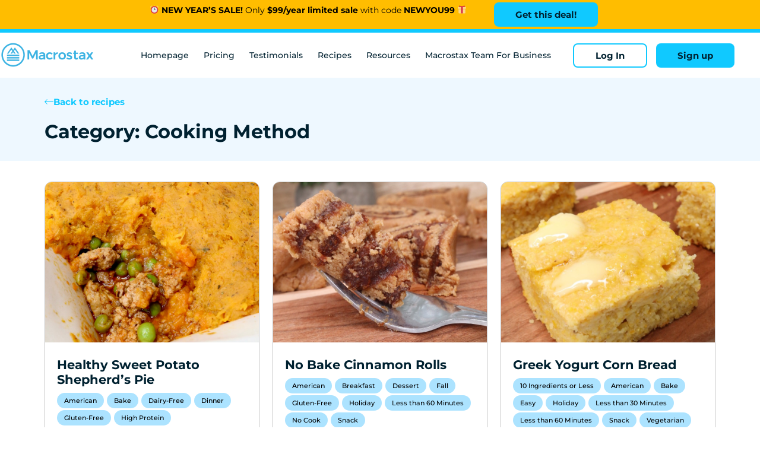

--- FILE ---
content_type: text/html; charset=UTF-8
request_url: https://www.macrostax.com/recipe_category/cooking-method/page/2/
body_size: 24591
content:
<!doctype html>
<html lang="en-US">
<head>
	<meta charset="UTF-8">
		<meta name="viewport" content="width=device-width, initial-scale=1">
	<link rel="profile" href="https://gmpg.org/xfn/11">
	<meta name='robots' content='index, follow, max-image-preview:large, max-snippet:-1, max-video-preview:-1' />

	<!-- This site is optimized with the Yoast SEO Premium plugin v18.4 (Yoast SEO v26.8) - https://yoast.com/product/yoast-seo-premium-wordpress/ -->
	<title>Cooking Method Archives - Page 2 of 14 - Macrostax</title>
	<link rel="canonical" href="https://www.macrostax.com/recipe_category/cooking-method/page/2/" />
	<link rel="prev" href="https://www.macrostax.com/recipe_category/cooking-method/" />
	<link rel="next" href="https://www.macrostax.com/recipe_category/cooking-method/page/3/" />
	<meta property="og:locale" content="en_US" />
	<meta property="og:type" content="article" />
	<meta property="og:title" content="Cooking Method Archives" />
	<meta property="og:url" content="https://www.macrostax.com/recipe_category/cooking-method/" />
	<meta property="og:site_name" content="Macrostax" />
	<meta name="twitter:card" content="summary_large_image" />
	<script type="application/ld+json" class="yoast-schema-graph">{"@context":"https://schema.org","@graph":[{"@type":"CollectionPage","@id":"https://www.macrostax.com/recipe_category/cooking-method/","url":"https://www.macrostax.com/recipe_category/cooking-method/page/2/","name":"Cooking Method Archives - Page 2 of 14 - Macrostax","isPartOf":{"@id":"https://www.macrostax.com/#website"},"primaryImageOfPage":{"@id":"https://www.macrostax.com/recipe_category/cooking-method/page/2/#primaryimage"},"image":{"@id":"https://www.macrostax.com/recipe_category/cooking-method/page/2/#primaryimage"},"thumbnailUrl":"https://www.macrostax.com/wp-content/uploads/2024/11/Featured-Image-Healthy-Sweet-Potato-Shepherds-Pie.png","breadcrumb":{"@id":"https://www.macrostax.com/recipe_category/cooking-method/page/2/#breadcrumb"},"inLanguage":"en-US"},{"@type":"ImageObject","inLanguage":"en-US","@id":"https://www.macrostax.com/recipe_category/cooking-method/page/2/#primaryimage","url":"https://www.macrostax.com/wp-content/uploads/2024/11/Featured-Image-Healthy-Sweet-Potato-Shepherds-Pie.png","contentUrl":"https://www.macrostax.com/wp-content/uploads/2024/11/Featured-Image-Healthy-Sweet-Potato-Shepherds-Pie.png","width":1600,"height":950,"caption":"Healthy Sweet Potato Shepherd's Pie"},{"@type":"BreadcrumbList","@id":"https://www.macrostax.com/recipe_category/cooking-method/page/2/#breadcrumb","itemListElement":[{"@type":"ListItem","position":1,"name":"Home","item":"https://www.macrostax.com/"},{"@type":"ListItem","position":2,"name":"Cooking Method"}]},{"@type":"WebSite","@id":"https://www.macrostax.com/#website","url":"https://www.macrostax.com/","name":"Macrostax","description":"The #1 Macro App that Tells You What to Eat to Lose Weight and Keep It Off","publisher":{"@id":"https://www.macrostax.com/#organization"},"potentialAction":[{"@type":"SearchAction","target":{"@type":"EntryPoint","urlTemplate":"https://www.macrostax.com/?s={search_term_string}"},"query-input":{"@type":"PropertyValueSpecification","valueRequired":true,"valueName":"search_term_string"}}],"inLanguage":"en-US"},{"@type":"Organization","@id":"https://www.macrostax.com/#organization","name":"Macrostax","url":"https://www.macrostax.com/","logo":{"@type":"ImageObject","inLanguage":"en-US","@id":"https://www.macrostax.com/#/schema/logo/image/","url":"https://www.macrostax.com/wp-content/uploads/2021/11/logo2x.png","contentUrl":"https://www.macrostax.com/wp-content/uploads/2021/11/logo2x.png","width":322,"height":92,"caption":"Macrostax"},"image":{"@id":"https://www.macrostax.com/#/schema/logo/image/"}}]}</script>
	<!-- / Yoast SEO Premium plugin. -->


<link rel='dns-prefetch' href='//www.macrostax.com' />
<link rel="alternate" type="application/rss+xml" title="Macrostax &raquo; Feed" href="https://www.macrostax.com/feed/" />
<link rel="alternate" type="application/rss+xml" title="Macrostax &raquo; Comments Feed" href="https://www.macrostax.com/comments/feed/" />
<link rel="alternate" type="application/rss+xml" title="Macrostax &raquo; Cooking Method Category Feed" href="https://www.macrostax.com/recipe_category/cooking-method/feed/" />
<style id='wp-img-auto-sizes-contain-inline-css' type='text/css'>
img:is([sizes=auto i],[sizes^="auto," i]){contain-intrinsic-size:3000px 1500px}
/*# sourceURL=wp-img-auto-sizes-contain-inline-css */
</style>
<style id='wp-emoji-styles-inline-css' type='text/css'>

	img.wp-smiley, img.emoji {
		display: inline !important;
		border: none !important;
		box-shadow: none !important;
		height: 1em !important;
		width: 1em !important;
		margin: 0 0.07em !important;
		vertical-align: -0.1em !important;
		background: none !important;
		padding: 0 !important;
	}
/*# sourceURL=wp-emoji-styles-inline-css */
</style>
<link rel='stylesheet' id='wp-block-library-css' href='https://www.macrostax.com/wp-includes/css/dist/block-library/style.min.css?ver=6.9' type='text/css' media='all' />
<style id='classic-theme-styles-inline-css' type='text/css'>
/*! This file is auto-generated */
.wp-block-button__link{color:#fff;background-color:#32373c;border-radius:9999px;box-shadow:none;text-decoration:none;padding:calc(.667em + 2px) calc(1.333em + 2px);font-size:1.125em}.wp-block-file__button{background:#32373c;color:#fff;text-decoration:none}
/*# sourceURL=/wp-includes/css/classic-themes.min.css */
</style>
<link rel='stylesheet' id='activecampaign-form-block-css' href='https://www.macrostax.com/wp-content/plugins/activecampaign-subscription-forms/activecampaign-form-block/build/style-index.css?ver=1756085643' type='text/css' media='all' />
<style id='global-styles-inline-css' type='text/css'>
:root{--wp--preset--aspect-ratio--square: 1;--wp--preset--aspect-ratio--4-3: 4/3;--wp--preset--aspect-ratio--3-4: 3/4;--wp--preset--aspect-ratio--3-2: 3/2;--wp--preset--aspect-ratio--2-3: 2/3;--wp--preset--aspect-ratio--16-9: 16/9;--wp--preset--aspect-ratio--9-16: 9/16;--wp--preset--color--black: #000000;--wp--preset--color--cyan-bluish-gray: #abb8c3;--wp--preset--color--white: #ffffff;--wp--preset--color--pale-pink: #f78da7;--wp--preset--color--vivid-red: #cf2e2e;--wp--preset--color--luminous-vivid-orange: #ff6900;--wp--preset--color--luminous-vivid-amber: #fcb900;--wp--preset--color--light-green-cyan: #7bdcb5;--wp--preset--color--vivid-green-cyan: #00d084;--wp--preset--color--pale-cyan-blue: #8ed1fc;--wp--preset--color--vivid-cyan-blue: #0693e3;--wp--preset--color--vivid-purple: #9b51e0;--wp--preset--gradient--vivid-cyan-blue-to-vivid-purple: linear-gradient(135deg,rgb(6,147,227) 0%,rgb(155,81,224) 100%);--wp--preset--gradient--light-green-cyan-to-vivid-green-cyan: linear-gradient(135deg,rgb(122,220,180) 0%,rgb(0,208,130) 100%);--wp--preset--gradient--luminous-vivid-amber-to-luminous-vivid-orange: linear-gradient(135deg,rgb(252,185,0) 0%,rgb(255,105,0) 100%);--wp--preset--gradient--luminous-vivid-orange-to-vivid-red: linear-gradient(135deg,rgb(255,105,0) 0%,rgb(207,46,46) 100%);--wp--preset--gradient--very-light-gray-to-cyan-bluish-gray: linear-gradient(135deg,rgb(238,238,238) 0%,rgb(169,184,195) 100%);--wp--preset--gradient--cool-to-warm-spectrum: linear-gradient(135deg,rgb(74,234,220) 0%,rgb(151,120,209) 20%,rgb(207,42,186) 40%,rgb(238,44,130) 60%,rgb(251,105,98) 80%,rgb(254,248,76) 100%);--wp--preset--gradient--blush-light-purple: linear-gradient(135deg,rgb(255,206,236) 0%,rgb(152,150,240) 100%);--wp--preset--gradient--blush-bordeaux: linear-gradient(135deg,rgb(254,205,165) 0%,rgb(254,45,45) 50%,rgb(107,0,62) 100%);--wp--preset--gradient--luminous-dusk: linear-gradient(135deg,rgb(255,203,112) 0%,rgb(199,81,192) 50%,rgb(65,88,208) 100%);--wp--preset--gradient--pale-ocean: linear-gradient(135deg,rgb(255,245,203) 0%,rgb(182,227,212) 50%,rgb(51,167,181) 100%);--wp--preset--gradient--electric-grass: linear-gradient(135deg,rgb(202,248,128) 0%,rgb(113,206,126) 100%);--wp--preset--gradient--midnight: linear-gradient(135deg,rgb(2,3,129) 0%,rgb(40,116,252) 100%);--wp--preset--font-size--small: 13px;--wp--preset--font-size--medium: 20px;--wp--preset--font-size--large: 36px;--wp--preset--font-size--x-large: 42px;--wp--preset--spacing--20: 0.44rem;--wp--preset--spacing--30: 0.67rem;--wp--preset--spacing--40: 1rem;--wp--preset--spacing--50: 1.5rem;--wp--preset--spacing--60: 2.25rem;--wp--preset--spacing--70: 3.38rem;--wp--preset--spacing--80: 5.06rem;--wp--preset--shadow--natural: 6px 6px 9px rgba(0, 0, 0, 0.2);--wp--preset--shadow--deep: 12px 12px 50px rgba(0, 0, 0, 0.4);--wp--preset--shadow--sharp: 6px 6px 0px rgba(0, 0, 0, 0.2);--wp--preset--shadow--outlined: 6px 6px 0px -3px rgb(255, 255, 255), 6px 6px rgb(0, 0, 0);--wp--preset--shadow--crisp: 6px 6px 0px rgb(0, 0, 0);}:where(.is-layout-flex){gap: 0.5em;}:where(.is-layout-grid){gap: 0.5em;}body .is-layout-flex{display: flex;}.is-layout-flex{flex-wrap: wrap;align-items: center;}.is-layout-flex > :is(*, div){margin: 0;}body .is-layout-grid{display: grid;}.is-layout-grid > :is(*, div){margin: 0;}:where(.wp-block-columns.is-layout-flex){gap: 2em;}:where(.wp-block-columns.is-layout-grid){gap: 2em;}:where(.wp-block-post-template.is-layout-flex){gap: 1.25em;}:where(.wp-block-post-template.is-layout-grid){gap: 1.25em;}.has-black-color{color: var(--wp--preset--color--black) !important;}.has-cyan-bluish-gray-color{color: var(--wp--preset--color--cyan-bluish-gray) !important;}.has-white-color{color: var(--wp--preset--color--white) !important;}.has-pale-pink-color{color: var(--wp--preset--color--pale-pink) !important;}.has-vivid-red-color{color: var(--wp--preset--color--vivid-red) !important;}.has-luminous-vivid-orange-color{color: var(--wp--preset--color--luminous-vivid-orange) !important;}.has-luminous-vivid-amber-color{color: var(--wp--preset--color--luminous-vivid-amber) !important;}.has-light-green-cyan-color{color: var(--wp--preset--color--light-green-cyan) !important;}.has-vivid-green-cyan-color{color: var(--wp--preset--color--vivid-green-cyan) !important;}.has-pale-cyan-blue-color{color: var(--wp--preset--color--pale-cyan-blue) !important;}.has-vivid-cyan-blue-color{color: var(--wp--preset--color--vivid-cyan-blue) !important;}.has-vivid-purple-color{color: var(--wp--preset--color--vivid-purple) !important;}.has-black-background-color{background-color: var(--wp--preset--color--black) !important;}.has-cyan-bluish-gray-background-color{background-color: var(--wp--preset--color--cyan-bluish-gray) !important;}.has-white-background-color{background-color: var(--wp--preset--color--white) !important;}.has-pale-pink-background-color{background-color: var(--wp--preset--color--pale-pink) !important;}.has-vivid-red-background-color{background-color: var(--wp--preset--color--vivid-red) !important;}.has-luminous-vivid-orange-background-color{background-color: var(--wp--preset--color--luminous-vivid-orange) !important;}.has-luminous-vivid-amber-background-color{background-color: var(--wp--preset--color--luminous-vivid-amber) !important;}.has-light-green-cyan-background-color{background-color: var(--wp--preset--color--light-green-cyan) !important;}.has-vivid-green-cyan-background-color{background-color: var(--wp--preset--color--vivid-green-cyan) !important;}.has-pale-cyan-blue-background-color{background-color: var(--wp--preset--color--pale-cyan-blue) !important;}.has-vivid-cyan-blue-background-color{background-color: var(--wp--preset--color--vivid-cyan-blue) !important;}.has-vivid-purple-background-color{background-color: var(--wp--preset--color--vivid-purple) !important;}.has-black-border-color{border-color: var(--wp--preset--color--black) !important;}.has-cyan-bluish-gray-border-color{border-color: var(--wp--preset--color--cyan-bluish-gray) !important;}.has-white-border-color{border-color: var(--wp--preset--color--white) !important;}.has-pale-pink-border-color{border-color: var(--wp--preset--color--pale-pink) !important;}.has-vivid-red-border-color{border-color: var(--wp--preset--color--vivid-red) !important;}.has-luminous-vivid-orange-border-color{border-color: var(--wp--preset--color--luminous-vivid-orange) !important;}.has-luminous-vivid-amber-border-color{border-color: var(--wp--preset--color--luminous-vivid-amber) !important;}.has-light-green-cyan-border-color{border-color: var(--wp--preset--color--light-green-cyan) !important;}.has-vivid-green-cyan-border-color{border-color: var(--wp--preset--color--vivid-green-cyan) !important;}.has-pale-cyan-blue-border-color{border-color: var(--wp--preset--color--pale-cyan-blue) !important;}.has-vivid-cyan-blue-border-color{border-color: var(--wp--preset--color--vivid-cyan-blue) !important;}.has-vivid-purple-border-color{border-color: var(--wp--preset--color--vivid-purple) !important;}.has-vivid-cyan-blue-to-vivid-purple-gradient-background{background: var(--wp--preset--gradient--vivid-cyan-blue-to-vivid-purple) !important;}.has-light-green-cyan-to-vivid-green-cyan-gradient-background{background: var(--wp--preset--gradient--light-green-cyan-to-vivid-green-cyan) !important;}.has-luminous-vivid-amber-to-luminous-vivid-orange-gradient-background{background: var(--wp--preset--gradient--luminous-vivid-amber-to-luminous-vivid-orange) !important;}.has-luminous-vivid-orange-to-vivid-red-gradient-background{background: var(--wp--preset--gradient--luminous-vivid-orange-to-vivid-red) !important;}.has-very-light-gray-to-cyan-bluish-gray-gradient-background{background: var(--wp--preset--gradient--very-light-gray-to-cyan-bluish-gray) !important;}.has-cool-to-warm-spectrum-gradient-background{background: var(--wp--preset--gradient--cool-to-warm-spectrum) !important;}.has-blush-light-purple-gradient-background{background: var(--wp--preset--gradient--blush-light-purple) !important;}.has-blush-bordeaux-gradient-background{background: var(--wp--preset--gradient--blush-bordeaux) !important;}.has-luminous-dusk-gradient-background{background: var(--wp--preset--gradient--luminous-dusk) !important;}.has-pale-ocean-gradient-background{background: var(--wp--preset--gradient--pale-ocean) !important;}.has-electric-grass-gradient-background{background: var(--wp--preset--gradient--electric-grass) !important;}.has-midnight-gradient-background{background: var(--wp--preset--gradient--midnight) !important;}.has-small-font-size{font-size: var(--wp--preset--font-size--small) !important;}.has-medium-font-size{font-size: var(--wp--preset--font-size--medium) !important;}.has-large-font-size{font-size: var(--wp--preset--font-size--large) !important;}.has-x-large-font-size{font-size: var(--wp--preset--font-size--x-large) !important;}
:where(.wp-block-post-template.is-layout-flex){gap: 1.25em;}:where(.wp-block-post-template.is-layout-grid){gap: 1.25em;}
:where(.wp-block-term-template.is-layout-flex){gap: 1.25em;}:where(.wp-block-term-template.is-layout-grid){gap: 1.25em;}
:where(.wp-block-columns.is-layout-flex){gap: 2em;}:where(.wp-block-columns.is-layout-grid){gap: 2em;}
:root :where(.wp-block-pullquote){font-size: 1.5em;line-height: 1.6;}
/*# sourceURL=global-styles-inline-css */
</style>
<link rel='stylesheet' id='ae-pro-css-css' href='https://www.macrostax.com/wp-content/plugins/anywhere-elementor-pro/includes/assets/css/ae-pro.min.css?ver=2.29.3' type='text/css' media='all' />
<link rel='stylesheet' id='contact-form-7-css' href='https://www.macrostax.com/wp-content/plugins/contact-form-7/includes/css/styles.css?ver=5.9.7' type='text/css' media='all' />
<link rel='stylesheet' id='eae-css-css' href='https://www.macrostax.com/wp-content/plugins/addon-elements-for-elementor-page-builder/assets/css/eae.min.css?ver=1.14.4' type='text/css' media='all' />
<link rel='stylesheet' id='eae-peel-css-css' href='https://www.macrostax.com/wp-content/plugins/addon-elements-for-elementor-page-builder/assets/lib/peel/peel.css?ver=1.14.4' type='text/css' media='all' />
<link rel='stylesheet' id='vegas-css-css' href='https://www.macrostax.com/wp-content/plugins/anywhere-elementor-pro/includes/assets/lib/vegas/vegas.min.css?ver=2.4.0' type='text/css' media='all' />
<link rel='stylesheet' id='wpsms-front-css' href='https://www.macrostax.com/wp-content/plugins/wp-sms/assets/css/front-styles.css?ver=6.9.2' type='text/css' media='all' />
<link rel='stylesheet' id='additionalStyles-css' href='https://www.macrostax.com/wp-content/themes/hello-theme-child-master/additionalStyles.css?ver=6.9' type='text/css' media='all' />
<link rel='stylesheet' id='hello-elementor-css' href='https://www.macrostax.com/wp-content/themes/hello-elementor/style.min.css?ver=2.4.1' type='text/css' media='all' />
<link rel='stylesheet' id='hello-elementor-theme-style-css' href='https://www.macrostax.com/wp-content/themes/hello-elementor/theme.min.css?ver=2.4.1' type='text/css' media='all' />
<link rel='stylesheet' id='elementor-frontend-css' href='https://www.macrostax.com/wp-content/plugins/elementor/assets/css/frontend.min.css?ver=3.34.3' type='text/css' media='all' />
<style id='elementor-frontend-inline-css' type='text/css'>
.elementor-kit-5{--e-global-color-primary:#10C9FF;--e-global-color-secondary:#002130;--e-global-color-text:#002130;--e-global-color-accent:#FFBD00;--e-global-color-f800e6e:#61CE99;--e-global-color-64f6532:#EEF8FF;--e-global-color-788848b:#8180CD;--e-global-color-c40795d:#FFFFFF;--e-global-color-fd6f412:#C4C4C4;--e-global-color-8a91800:#005775;--e-global-color-a3defd0:#000000;--e-global-color-a88d6c9:#6B6CEE;--e-global-color-fd0f973:#000B33;--e-global-color-e95d7f7:#282625;--e-global-color-7064dd8:#676767;--e-global-color-2fd70f5:#7978DD;--e-global-color-79184bb:#EEEEF8;--e-global-typography-primary-font-family:"Montserrat";--e-global-typography-primary-font-weight:400;--e-global-typography-secondary-font-family:"Montserrat";--e-global-typography-secondary-font-weight:400;--e-global-typography-text-font-family:"Montserrat";--e-global-typography-text-font-weight:400;--e-global-typography-accent-font-family:"Montserrat";--e-global-typography-accent-font-weight:400;color:var( --e-global-color-a3defd0 );font-family:"Montserrat", Sans-serif;font-size:16px;}.elementor-kit-5 button,.elementor-kit-5 input[type="button"],.elementor-kit-5 input[type="submit"],.elementor-kit-5 .elementor-button{background-color:#10C9FF;font-weight:700;color:var( --e-global-color-text );border-radius:8px 8px 8px 8px;padding:13px 36px 13px 36px;}.elementor-kit-5 e-page-transition{background-color:#FFBC7D;}.elementor-kit-5 a{color:var( --e-global-color-text );}.elementor-kit-5 h1{color:var( --e-global-color-text );font-size:50px;font-weight:700;}.elementor-kit-5 h2{color:var( --e-global-color-text );font-size:36px;font-weight:700;}.elementor-kit-5 h3{color:var( --e-global-color-text );font-size:32px;font-weight:700;}.elementor-kit-5 h4{color:var( --e-global-color-text );font-size:22px;font-weight:700;}.elementor-kit-5 h5{color:var( --e-global-color-text );font-weight:700;}.elementor-kit-5 h6{color:var( --e-global-color-text );font-size:14px;font-weight:700;}.elementor-kit-5 button:hover,.elementor-kit-5 button:focus,.elementor-kit-5 input[type="button"]:hover,.elementor-kit-5 input[type="button"]:focus,.elementor-kit-5 input[type="submit"]:hover,.elementor-kit-5 input[type="submit"]:focus,.elementor-kit-5 .elementor-button:hover,.elementor-kit-5 .elementor-button:focus{color:var( --e-global-color-secondary );border-radius:8px 8px 8px 8px;}.elementor-section.elementor-section-boxed > .elementor-container{max-width:1140px;}.e-con{--container-max-width:1140px;}.elementor-widget:not(:last-child){margin-block-end:20px;}.elementor-element{--widgets-spacing:20px 20px;--widgets-spacing-row:20px;--widgets-spacing-column:20px;}{}h1.entry-title{display:var(--page-title-display);}.site-header{padding-right:0px;padding-left:0px;}@media(max-width:1024px){.elementor-kit-5 h2{font-size:36px;}.elementor-kit-5 h3{font-size:30px;}.elementor-section.elementor-section-boxed > .elementor-container{max-width:1024px;}.e-con{--container-max-width:1024px;}}@media(max-width:767px){.elementor-kit-5 h1{font-size:32px;}.elementor-kit-5 h2{font-size:30px;}.elementor-kit-5 h3{font-size:24px;}.elementor-kit-5 h4{font-size:20px;}.elementor-kit-5 h5{font-size:18px;}.elementor-kit-5 h6{font-size:16px;}.elementor-section.elementor-section-boxed > .elementor-container{max-width:767px;}.e-con{--container-max-width:767px;}}/* Start custom CSS */.elementor-column-gap-default > .elementor-column > .elementor-element-populated {
  padding: 20px;
}

.elementor-countdown-days:after, .elementor-countdown-hours:after{
    content: ":";
    display: "inline";
    float: right;
    position: relative;
    left: 12px;
    color:#FFEAAD;
}

.elementor-countdown-label{
    display:none;
}

#stickyMobile.sticky-mobile {
    z-index: 100!important;
}

#stickyMobile a.elementor-button-link.elementor-button.elementor-size-lg {
    position: relative;
    top: 90px;
}


.headerMobileSticky{
    transition: all .5s;
}


.headerMobileSticky.elementor-sticky--active{
    box-shadow: 0 2px 10px 0 rgb(0 0 0 / 10%);
}/* End custom CSS */
.elementor-912 .elementor-element.elementor-element-6b68e669 > .elementor-container > .elementor-column > .elementor-widget-wrap{align-content:center;align-items:center;}.elementor-912 .elementor-element.elementor-element-6b68e669:not(.elementor-motion-effects-element-type-background), .elementor-912 .elementor-element.elementor-element-6b68e669 > .elementor-motion-effects-container > .elementor-motion-effects-layer{background-color:#FFBD00;}.elementor-912 .elementor-element.elementor-element-6b68e669{transition:background 0.3s, border 0.3s, border-radius 0.3s, box-shadow 0.3s;z-index:998;}.elementor-912 .elementor-element.elementor-element-6b68e669 > .elementor-background-overlay{transition:background 0.3s, border-radius 0.3s, opacity 0.3s;}.elementor-912 .elementor-element.elementor-element-3afb73f9:not(.elementor-motion-effects-element-type-background) > .elementor-widget-wrap, .elementor-912 .elementor-element.elementor-element-3afb73f9 > .elementor-widget-wrap > .elementor-motion-effects-container > .elementor-motion-effects-layer{background-color:var( --e-global-color-accent );}.elementor-bc-flex-widget .elementor-912 .elementor-element.elementor-element-3afb73f9.elementor-column .elementor-widget-wrap{align-items:center;}.elementor-912 .elementor-element.elementor-element-3afb73f9.elementor-column.elementor-element[data-element_type="column"] > .elementor-widget-wrap.elementor-element-populated{align-content:center;align-items:center;}.elementor-912 .elementor-element.elementor-element-3afb73f9.elementor-column > .elementor-widget-wrap{justify-content:center;}.elementor-912 .elementor-element.elementor-element-3afb73f9 > .elementor-element-populated{transition:background 0.3s, border 0.3s, border-radius 0.3s, box-shadow 0.3s;padding:0px 0px 0px 0px;}.elementor-912 .elementor-element.elementor-element-3afb73f9 > .elementor-element-populated > .elementor-background-overlay{transition:background 0.3s, border-radius 0.3s, opacity 0.3s;}.elementor-912 .elementor-element.elementor-element-c8ef580{width:auto;max-width:auto;text-align:center;font-size:14px;}.elementor-912 .elementor-element.elementor-element-c8ef580 > .elementor-widget-container{padding:20px 13px 6px 13px;}.elementor-912 .elementor-element.elementor-element-4b6221f .elementor-button{background-color:#10C9FF;}.elementor-912 .elementor-element.elementor-element-4b6221f{width:var( --container-widget-width, 242px );max-width:242px;--container-widget-width:242px;--container-widget-flex-grow:0;}.elementor-912 .elementor-element.elementor-element-4b6221f > .elementor-widget-container{margin:0px 0px 0px 0px;padding:0px 0px 0px 0px;}.elementor-912 .elementor-element.elementor-element-3e947742 > .elementor-container > .elementor-column > .elementor-widget-wrap{align-content:center;align-items:center;}.elementor-912 .elementor-element.elementor-element-3e947742:not(.elementor-motion-effects-element-type-background), .elementor-912 .elementor-element.elementor-element-3e947742 > .elementor-motion-effects-container > .elementor-motion-effects-layer{background-color:var( --e-global-color-accent );}.elementor-912 .elementor-element.elementor-element-3e947742{border-style:solid;border-width:0px 0px 0px 0px;border-color:#10C9FF;transition:background 0.3s, border 0.3s, border-radius 0.3s, box-shadow 0.3s;margin-top:0px;margin-bottom:0px;padding:0px 0px 0px 0px;}.elementor-912 .elementor-element.elementor-element-3e947742 > .elementor-background-overlay{transition:background 0.3s, border-radius 0.3s, opacity 0.3s;}.elementor-912 .elementor-element.elementor-element-6b5e512a > .elementor-element-populated{margin:0px 0px 0px 0px;--e-column-margin-right:0px;--e-column-margin-left:0px;padding:0px 0px 0px 0px;}.elementor-912 .elementor-element.elementor-element-501f0aaf > .elementor-widget-container{padding:0px 0px 0px 110px;}.elementor-912 .elementor-element.elementor-element-501f0aaf{text-align:end;}.elementor-912 .elementor-element.elementor-element-501f0aaf .elementor-heading-title{font-family:"Montserrat", Sans-serif;font-size:14px;font-weight:400;letter-spacing:0px;}.elementor-bc-flex-widget .elementor-912 .elementor-element.elementor-element-1fea332.elementor-column .elementor-widget-wrap{align-items:center;}.elementor-912 .elementor-element.elementor-element-1fea332.elementor-column.elementor-element[data-element_type="column"] > .elementor-widget-wrap.elementor-element-populated{align-content:center;align-items:center;}.elementor-912 .elementor-element.elementor-element-1fea332.elementor-column > .elementor-widget-wrap{justify-content:center;}.elementor-912 .elementor-element.elementor-element-1fea332 > .elementor-element-populated{margin:0px 0px 0px 0px;--e-column-margin-right:0px;--e-column-margin-left:0px;padding:0px 0px 0px 0px;}.elementor-912 .elementor-element.elementor-element-c06a621 > .elementor-widget-container{margin:0px 0px 0px 0px;padding:0px 0px 0px 0px;}.elementor-912 .elementor-element.elementor-element-c06a621 .elementor-countdown-wrapper{max-width:140px;}body:not(.rtl) .elementor-912 .elementor-element.elementor-element-c06a621 .elementor-countdown-item:not(:first-of-type){margin-left:calc( 10px/2 );}body:not(.rtl) .elementor-912 .elementor-element.elementor-element-c06a621 .elementor-countdown-item:not(:last-of-type){margin-right:calc( 10px/2 );}body.rtl .elementor-912 .elementor-element.elementor-element-c06a621 .elementor-countdown-item:not(:first-of-type){margin-right:calc( 10px/2 );}body.rtl .elementor-912 .elementor-element.elementor-element-c06a621 .elementor-countdown-item:not(:last-of-type){margin-left:calc( 10px/2 );}.elementor-912 .elementor-element.elementor-element-c06a621 .elementor-countdown-digits{font-size:12px;}.elementor-912 .elementor-element.elementor-element-c06a621 .elementor-countdown-label{color:var( --e-global-color-secondary );font-size:10px;}.elementor-912 .elementor-element.elementor-element-29f9353b.elementor-column > .elementor-widget-wrap{justify-content:center;}.elementor-912 .elementor-element.elementor-element-29f9353b > .elementor-element-populated{padding:0px 6px 0px 0px;}.elementor-912 .elementor-element.elementor-element-2f94c364 .elementor-button{background-color:var( --e-global-color-primary );font-family:"Montserrat", Sans-serif;font-size:12px;font-weight:600;font-style:normal;fill:var( --e-global-color-secondary );color:var( --e-global-color-secondary );}.elementor-912 .elementor-element.elementor-element-2f94c364 > .elementor-widget-container{padding:0px 0px 0px 0px;}.elementor-912 .elementor-element.elementor-element-2f94c364 .elementor-button-content-wrapper{flex-direction:row-reverse;}.elementor-912 .elementor-element.elementor-element-2f94c364 .elementor-button:hover, .elementor-912 .elementor-element.elementor-element-2f94c364 .elementor-button:focus{color:var( --e-global-color-secondary );}.elementor-912 .elementor-element.elementor-element-2f94c364 .elementor-button:hover svg, .elementor-912 .elementor-element.elementor-element-2f94c364 .elementor-button:focus svg{fill:var( --e-global-color-secondary );}.elementor-912 .elementor-element.elementor-element-5a70dc81{box-shadow:0px 0px 0px 0px rgba(0,0,0,0.1);margin-top:0px;margin-bottom:0px;z-index:998;}.elementor-912 .elementor-element.elementor-element-72b66bcf > .elementor-element-populated{padding:0px 0px 0px 0px;}.elementor-912 .elementor-element.elementor-element-71da75f2:not(.elementor-motion-effects-element-type-background), .elementor-912 .elementor-element.elementor-element-71da75f2 > .elementor-motion-effects-container > .elementor-motion-effects-layer{background-color:#FFFFFF;}.elementor-912 .elementor-element.elementor-element-71da75f2 > .elementor-container{max-width:1240px;}.elementor-912 .elementor-element.elementor-element-71da75f2{border-style:solid;border-width:6px 0px 0px 0px;border-color:var( --e-global-color-primary );transition:background 0.3s, border 0.3s, border-radius 0.3s, box-shadow 0.3s;margin-top:0px;margin-bottom:0px;padding:15px 0px 15px 0px;}.elementor-912 .elementor-element.elementor-element-71da75f2 > .elementor-background-overlay{transition:background 0.3s, border-radius 0.3s, opacity 0.3s;}.elementor-bc-flex-widget .elementor-912 .elementor-element.elementor-element-183bfcd1.elementor-column .elementor-widget-wrap{align-items:center;}.elementor-912 .elementor-element.elementor-element-183bfcd1.elementor-column.elementor-element[data-element_type="column"] > .elementor-widget-wrap.elementor-element-populated{align-content:center;align-items:center;}.elementor-912 .elementor-element.elementor-element-183bfcd1 > .elementor-element-populated{padding:0px 0px 0px 0px;}.elementor-912 .elementor-element.elementor-element-57a31af{text-align:start;}.elementor-912 .elementor-element.elementor-element-57a31af img{width:161px;}.elementor-bc-flex-widget .elementor-912 .elementor-element.elementor-element-3e6278d4.elementor-column .elementor-widget-wrap{align-items:center;}.elementor-912 .elementor-element.elementor-element-3e6278d4.elementor-column.elementor-element[data-element_type="column"] > .elementor-widget-wrap.elementor-element-populated{align-content:center;align-items:center;}.elementor-912 .elementor-element.elementor-element-3e6278d4 > .elementor-element-populated{padding:0px 0px 0px 0px;}.elementor-912 .elementor-element.elementor-element-31d0c27f .elementor-menu-toggle{margin-left:auto;background-color:#EEF8FF00;}.elementor-912 .elementor-element.elementor-element-31d0c27f .elementor-nav-menu .elementor-item{font-family:"Montserrat", Sans-serif;font-size:14px;font-weight:500;text-transform:capitalize;}.elementor-912 .elementor-element.elementor-element-31d0c27f .elementor-nav-menu--main .elementor-item{color:var( --e-global-color-secondary );fill:var( --e-global-color-secondary );padding-left:0px;padding-right:0px;}.elementor-912 .elementor-element.elementor-element-31d0c27f .elementor-nav-menu--main:not(.e--pointer-framed) .elementor-item:before,
					.elementor-912 .elementor-element.elementor-element-31d0c27f .elementor-nav-menu--main:not(.e--pointer-framed) .elementor-item:after{background-color:var( --e-global-color-f800e6e );}.elementor-912 .elementor-element.elementor-element-31d0c27f .e--pointer-framed .elementor-item:before,
					.elementor-912 .elementor-element.elementor-element-31d0c27f .e--pointer-framed .elementor-item:after{border-color:var( --e-global-color-f800e6e );}.elementor-912 .elementor-element.elementor-element-31d0c27f .elementor-nav-menu--main .elementor-item.elementor-item-active{color:var( --e-global-color-secondary );}.elementor-912 .elementor-element.elementor-element-31d0c27f .elementor-nav-menu--main:not(.e--pointer-framed) .elementor-item.elementor-item-active:before,
					.elementor-912 .elementor-element.elementor-element-31d0c27f .elementor-nav-menu--main:not(.e--pointer-framed) .elementor-item.elementor-item-active:after{background-color:var( --e-global-color-f800e6e );}.elementor-912 .elementor-element.elementor-element-31d0c27f .e--pointer-framed .elementor-item.elementor-item-active:before,
					.elementor-912 .elementor-element.elementor-element-31d0c27f .e--pointer-framed .elementor-item.elementor-item-active:after{border-color:var( --e-global-color-f800e6e );}.elementor-912 .elementor-element.elementor-element-31d0c27f .e--pointer-framed .elementor-item:before{border-width:3px;}.elementor-912 .elementor-element.elementor-element-31d0c27f .e--pointer-framed.e--animation-draw .elementor-item:before{border-width:0 0 3px 3px;}.elementor-912 .elementor-element.elementor-element-31d0c27f .e--pointer-framed.e--animation-draw .elementor-item:after{border-width:3px 3px 0 0;}.elementor-912 .elementor-element.elementor-element-31d0c27f .e--pointer-framed.e--animation-corners .elementor-item:before{border-width:3px 0 0 3px;}.elementor-912 .elementor-element.elementor-element-31d0c27f .e--pointer-framed.e--animation-corners .elementor-item:after{border-width:0 3px 3px 0;}.elementor-912 .elementor-element.elementor-element-31d0c27f .e--pointer-underline .elementor-item:after,
					 .elementor-912 .elementor-element.elementor-element-31d0c27f .e--pointer-overline .elementor-item:before,
					 .elementor-912 .elementor-element.elementor-element-31d0c27f .e--pointer-double-line .elementor-item:before,
					 .elementor-912 .elementor-element.elementor-element-31d0c27f .e--pointer-double-line .elementor-item:after{height:3px;}.elementor-912 .elementor-element.elementor-element-31d0c27f{--e-nav-menu-horizontal-menu-item-margin:calc( 25px / 2 );}.elementor-912 .elementor-element.elementor-element-31d0c27f .elementor-nav-menu--main:not(.elementor-nav-menu--layout-horizontal) .elementor-nav-menu > li:not(:last-child){margin-bottom:25px;}.elementor-912 .elementor-element.elementor-element-31d0c27f .elementor-nav-menu--dropdown a:hover,
					.elementor-912 .elementor-element.elementor-element-31d0c27f .elementor-nav-menu--dropdown a:focus,
					.elementor-912 .elementor-element.elementor-element-31d0c27f .elementor-nav-menu--dropdown a.elementor-item-active,
					.elementor-912 .elementor-element.elementor-element-31d0c27f .elementor-nav-menu--dropdown a.highlighted,
					.elementor-912 .elementor-element.elementor-element-31d0c27f .elementor-menu-toggle:hover,
					.elementor-912 .elementor-element.elementor-element-31d0c27f .elementor-menu-toggle:focus{color:var( --e-global-color-primary );}.elementor-912 .elementor-element.elementor-element-31d0c27f .elementor-nav-menu--dropdown a:hover,
					.elementor-912 .elementor-element.elementor-element-31d0c27f .elementor-nav-menu--dropdown a:focus,
					.elementor-912 .elementor-element.elementor-element-31d0c27f .elementor-nav-menu--dropdown a.elementor-item-active,
					.elementor-912 .elementor-element.elementor-element-31d0c27f .elementor-nav-menu--dropdown a.highlighted{background-color:rgba(0,0,0,0);}.elementor-912 .elementor-element.elementor-element-31d0c27f .elementor-nav-menu--dropdown a.elementor-item-active{color:var( --e-global-color-primary );background-color:rgba(0,0,0,0);}.elementor-912 .elementor-element.elementor-element-31d0c27f .elementor-nav-menu--main .elementor-nav-menu--dropdown, .elementor-912 .elementor-element.elementor-element-31d0c27f .elementor-nav-menu__container.elementor-nav-menu--dropdown{box-shadow:0px 20px 20px 15px rgba(0, 0, 0, 0.33);}.elementor-912 .elementor-element.elementor-element-31d0c27f .elementor-nav-menu--dropdown a{padding-left:10px;padding-right:10px;padding-top:20px;padding-bottom:20px;}.elementor-912 .elementor-element.elementor-element-31d0c27f .elementor-nav-menu--main > .elementor-nav-menu > li > .elementor-nav-menu--dropdown, .elementor-912 .elementor-element.elementor-element-31d0c27f .elementor-nav-menu__container.elementor-nav-menu--dropdown{margin-top:15px !important;}.elementor-912 .elementor-element.elementor-element-31d0c27f div.elementor-menu-toggle{color:#002130;}.elementor-912 .elementor-element.elementor-element-31d0c27f div.elementor-menu-toggle svg{fill:#002130;}.elementor-912 .elementor-element.elementor-element-31d0c27f div.elementor-menu-toggle:hover, .elementor-912 .elementor-element.elementor-element-31d0c27f div.elementor-menu-toggle:focus{color:#002130;}.elementor-912 .elementor-element.elementor-element-31d0c27f div.elementor-menu-toggle:hover svg, .elementor-912 .elementor-element.elementor-element-31d0c27f div.elementor-menu-toggle:focus svg{fill:#002130;}.elementor-bc-flex-widget .elementor-912 .elementor-element.elementor-element-7bfe371b.elementor-column .elementor-widget-wrap{align-items:center;}.elementor-912 .elementor-element.elementor-element-7bfe371b.elementor-column.elementor-element[data-element_type="column"] > .elementor-widget-wrap.elementor-element-populated{align-content:center;align-items:center;}.elementor-912 .elementor-element.elementor-element-7bfe371b > .elementor-element-populated{padding:0px 0px 0px 0px;}.elementor-912 .elementor-element.elementor-element-4dae06c .elementor-button{background-color:#FFFFFF;border-style:solid;border-width:2px 2px 2px 2px;border-color:var( --e-global-color-primary );}.elementor-912 .elementor-element.elementor-element-4dae06c .elementor-button:hover, .elementor-912 .elementor-element.elementor-element-4dae06c .elementor-button:focus{background-color:var( --e-global-color-primary );}.elementor-bc-flex-widget .elementor-912 .elementor-element.elementor-element-3dd8625.elementor-column .elementor-widget-wrap{align-items:center;}.elementor-912 .elementor-element.elementor-element-3dd8625.elementor-column.elementor-element[data-element_type="column"] > .elementor-widget-wrap.elementor-element-populated{align-content:center;align-items:center;}.elementor-912 .elementor-element.elementor-element-3dd8625 > .elementor-element-populated{padding:0px 0px 0px 0px;}.elementor-912 .elementor-element.elementor-element-7bbb33e9:not(.elementor-motion-effects-element-type-background), .elementor-912 .elementor-element.elementor-element-7bbb33e9 > .elementor-motion-effects-container > .elementor-motion-effects-layer{background-color:#03B7E5;}.elementor-912 .elementor-element.elementor-element-7bbb33e9{transition:background 0.3s, border 0.3s, border-radius 0.3s, box-shadow 0.3s;}.elementor-912 .elementor-element.elementor-element-7bbb33e9 > .elementor-background-overlay{transition:background 0.3s, border-radius 0.3s, opacity 0.3s;}.elementor-912 .elementor-element.elementor-element-29882144:not(.elementor-motion-effects-element-type-background) > .elementor-widget-wrap, .elementor-912 .elementor-element.elementor-element-29882144 > .elementor-widget-wrap > .elementor-motion-effects-container > .elementor-motion-effects-layer{background-color:#03B7E500;}.elementor-bc-flex-widget .elementor-912 .elementor-element.elementor-element-29882144.elementor-column .elementor-widget-wrap{align-items:center;}.elementor-912 .elementor-element.elementor-element-29882144.elementor-column.elementor-element[data-element_type="column"] > .elementor-widget-wrap.elementor-element-populated{align-content:center;align-items:center;}.elementor-912 .elementor-element.elementor-element-29882144.elementor-column > .elementor-widget-wrap{justify-content:center;}.elementor-912 .elementor-element.elementor-element-29882144 > .elementor-element-populated{transition:background 0.3s, border 0.3s, border-radius 0.3s, box-shadow 0.3s;}.elementor-912 .elementor-element.elementor-element-29882144 > .elementor-element-populated > .elementor-background-overlay{transition:background 0.3s, border-radius 0.3s, opacity 0.3s;}.elementor-912 .elementor-element.elementor-element-285a12da > .elementor-widget-container{padding:10px 0px 0px 0px;}.elementor-theme-builder-content-area{height:400px;}.elementor-location-header:before, .elementor-location-footer:before{content:"";display:table;clear:both;}@media(max-width:1024px){.elementor-912 .elementor-element.elementor-element-3afb73f9 > .elementor-element-populated{padding:10px 10px 10px 10px;}.elementor-912 .elementor-element.elementor-element-c8ef580{text-align:center;}.elementor-912 .elementor-element.elementor-element-3e947742{padding:13px 0px 20px 0px;}.elementor-912 .elementor-element.elementor-element-501f0aaf > .elementor-widget-container{margin:0px 0px 7px 0px;padding:0px 0px 0px 0px;}.elementor-912 .elementor-element.elementor-element-501f0aaf{text-align:center;}.elementor-912 .elementor-element.elementor-element-1fea332 > .elementor-element-populated{margin:-21px 0px -10px 0px;--e-column-margin-right:0px;--e-column-margin-left:0px;padding:0px 0px 1px 218px;}.elementor-912 .elementor-element.elementor-element-c06a621 > .elementor-widget-container{margin:0px 0px 0px 0px;}.elementor-912 .elementor-element.elementor-element-c06a621 .elementor-countdown-wrapper{max-width:140px;}.elementor-bc-flex-widget .elementor-912 .elementor-element.elementor-element-29f9353b.elementor-column .elementor-widget-wrap{align-items:flex-start;}.elementor-912 .elementor-element.elementor-element-29f9353b.elementor-column.elementor-element[data-element_type="column"] > .elementor-widget-wrap.elementor-element-populated{align-content:flex-start;align-items:flex-start;}.elementor-912 .elementor-element.elementor-element-29f9353b > .elementor-element-populated{padding:0px 20px 0px 0px;}.elementor-912 .elementor-element.elementor-element-2f94c364 > .elementor-widget-container{padding:0px 190px 0px 0px;}.elementor-912 .elementor-element.elementor-element-71da75f2{border-width:6px 0px 0px 0px;padding:20px 15px 20px 15px;}.elementor-912 .elementor-element.elementor-element-183bfcd1 > .elementor-element-populated{padding:0px 0px 0px 0px;}.elementor-912 .elementor-element.elementor-element-3e6278d4 > .elementor-element-populated{padding:0px 0px 0px 0px;}.elementor-912 .elementor-element.elementor-element-31d0c27f .elementor-nav-menu--main .elementor-item{padding-left:0px;padding-right:0px;}.elementor-912 .elementor-element.elementor-element-31d0c27f .elementor-nav-menu--main > .elementor-nav-menu > li > .elementor-nav-menu--dropdown, .elementor-912 .elementor-element.elementor-element-31d0c27f .elementor-nav-menu__container.elementor-nav-menu--dropdown{margin-top:20px !important;}.elementor-912 .elementor-element.elementor-element-31d0c27f .elementor-menu-toggle{border-width:0px;border-radius:0px;}.elementor-912 .elementor-element.elementor-element-7bfe371b > .elementor-element-populated{padding:0px 0px 0px 0px;}.elementor-912 .elementor-element.elementor-element-3dd8625 > .elementor-element-populated{padding:0px 0px 0px 0px;}}@media(max-width:767px){.elementor-912 .elementor-element.elementor-element-6b68e669{padding:0px 0px 0px 0px;}.elementor-912 .elementor-element.elementor-element-3afb73f9 > .elementor-element-populated{padding:5px 5px 5px 5px;}.elementor-912 .elementor-element.elementor-element-c8ef580 > .elementor-widget-container{margin:0px 0px -20px 0px;padding:-14px -14px -14px -14px;}.elementor-912 .elementor-element.elementor-element-c8ef580{text-align:center;}.elementor-912 .elementor-element.elementor-element-4b6221f > .elementor-widget-container{margin:15px 0px 5px 0px;}.elementor-912 .elementor-element.elementor-element-3e947742{border-width:0px 0px 0px 0px;padding:2px 0px 0px 0px;}.elementor-912 .elementor-element.elementor-element-501f0aaf > .elementor-widget-container{padding:0px 25px 0px 25px;}.elementor-912 .elementor-element.elementor-element-501f0aaf .elementor-heading-title{font-size:12px;line-height:1.3em;letter-spacing:0px;}.elementor-912 .elementor-element.elementor-element-1fea332{width:50%;}.elementor-bc-flex-widget .elementor-912 .elementor-element.elementor-element-1fea332.elementor-column .elementor-widget-wrap{align-items:center;}.elementor-912 .elementor-element.elementor-element-1fea332.elementor-column.elementor-element[data-element_type="column"] > .elementor-widget-wrap.elementor-element-populated{align-content:center;align-items:center;}.elementor-912 .elementor-element.elementor-element-1fea332 > .elementor-element-populated{margin:-20px 00px -20px 00px;--e-column-margin-right:00px;--e-column-margin-left:00px;padding:0px 0px 0px 0px;}.elementor-912 .elementor-element.elementor-element-c06a621 .elementor-countdown-wrapper{max-width:140px;}.elementor-912 .elementor-element.elementor-element-c06a621 .elementor-countdown-digits{font-size:12px;}.elementor-912 .elementor-element.elementor-element-c06a621 .elementor-countdown-label{font-size:8px;}.elementor-912 .elementor-element.elementor-element-29f9353b{width:50%;}.elementor-bc-flex-widget .elementor-912 .elementor-element.elementor-element-29f9353b.elementor-column .elementor-widget-wrap{align-items:flex-start;}.elementor-912 .elementor-element.elementor-element-29f9353b.elementor-column.elementor-element[data-element_type="column"] > .elementor-widget-wrap.elementor-element-populated{align-content:flex-start;align-items:flex-start;}.elementor-912 .elementor-element.elementor-element-29f9353b.elementor-column > .elementor-widget-wrap{justify-content:center;}.elementor-912 .elementor-element.elementor-element-29f9353b > .elementor-element-populated{margin:10px 0px -5px 0px;--e-column-margin-right:0px;--e-column-margin-left:0px;padding:0px 30px 0px 0px;}.elementor-912 .elementor-element.elementor-element-2f94c364 > .elementor-widget-container{padding:0px 0px 2px 0px;}.elementor-912 .elementor-element.elementor-element-2f94c364 .elementor-button{font-size:14px;padding:9px 9px 9px 9px;}.elementor-912 .elementor-element.elementor-element-72b66bcf > .elementor-element-populated{padding:0px 0px 0px 0px;}.elementor-912 .elementor-element.elementor-element-71da75f2{border-width:6px 0px 0px 0px;padding:15px 15px 15px 15px;}.elementor-912 .elementor-element.elementor-element-183bfcd1{width:50%;}.elementor-912 .elementor-element.elementor-element-3e6278d4{width:50%;}.elementor-912 .elementor-element.elementor-element-31d0c27f .elementor-nav-menu--dropdown a{padding-top:24px;padding-bottom:24px;}.elementor-912 .elementor-element.elementor-element-31d0c27f .elementor-nav-menu--main > .elementor-nav-menu > li > .elementor-nav-menu--dropdown, .elementor-912 .elementor-element.elementor-element-31d0c27f .elementor-nav-menu__container.elementor-nav-menu--dropdown{margin-top:20px !important;}.elementor-912 .elementor-element.elementor-element-7bfe371b{width:55%;}.elementor-912 .elementor-element.elementor-element-3dd8625{width:55%;}.elementor-912 .elementor-element.elementor-element-29882144{width:75%;}.elementor-912 .elementor-element.elementor-element-29882144 > .elementor-element-populated{margin:0% 0% 0% 0%;--e-column-margin-right:0%;--e-column-margin-left:0%;padding:20px 14px 27px 10px;}.elementor-912 .elementor-element.elementor-element-285a12da > .elementor-widget-container{padding:0px 0px 0px 0px;}.elementor-912 .elementor-element.elementor-element-285a12da .elementor-button{font-size:14px;padding:15px 20px 15px 20px;}}@media(min-width:768px){.elementor-912 .elementor-element.elementor-element-6b5e512a{width:50.627%;}.elementor-912 .elementor-element.elementor-element-1fea332{width:14%;}.elementor-912 .elementor-element.elementor-element-29f9353b{width:35.012%;}.elementor-912 .elementor-element.elementor-element-183bfcd1{width:15%;}.elementor-912 .elementor-element.elementor-element-3e6278d4{width:60.848%;}.elementor-912 .elementor-element.elementor-element-7bfe371b{width:12.033%;}.elementor-912 .elementor-element.elementor-element-3dd8625{width:11.872%;}}@media(max-width:1024px) and (min-width:768px){.elementor-912 .elementor-element.elementor-element-6b5e512a{width:100%;}.elementor-912 .elementor-element.elementor-element-1fea332{width:50%;}.elementor-912 .elementor-element.elementor-element-29f9353b{width:50%;}.elementor-912 .elementor-element.elementor-element-183bfcd1{width:50%;}.elementor-912 .elementor-element.elementor-element-3e6278d4{width:28%;}.elementor-912 .elementor-element.elementor-element-7bfe371b{width:22%;}.elementor-912 .elementor-element.elementor-element-3dd8625{width:22%;}}/* Start custom CSS for button, class: .elementor-element-4b6221f */.notify .elementor-button { padding: 10px 30px 10px 30px;
font-size: 12px;
}/* End custom CSS */
/* Start custom CSS for section, class: .elementor-element-6b68e669 */.elementor-912 .elementor-element.elementor-element-c8ef580>.elementor-widget-container {
    padding: 7px 13px 7px 13px;
}
.notify.offerHeader .elementor-widget-container p {
    margin-bottom: 0px !important;
}

@media (max-width: 1024px){
.elementor-912 .elementor-element.elementor-element-3e947742 {
    padding: 13px 0 13px 0;
}
}

@media (max-width: 767px){
.notify.offerHeader{
    display: none;}
}/*767*//* End custom CSS */
/* Start custom CSS for heading, class: .elementor-element-501f0aaf */@media only screen and (max-width: 600px) {

.elementor-912 .elementor-element.elementor-element-501f0aaf{
    max-width:300px;
    margin:0 auto;
}

}/* End custom CSS */
/* Start custom CSS for countdown, class: .elementor-element-c06a621 */.elementor-912 .elementor-element.elementor-element-c06a621{
    position:relative;
    top:2px;
}

.timing-counter .elementor-countdown-item span.elementor-countdown-digits {
background-color: #faeab5;
color: #000000;padding: 8px 0px;border-radius: 8px;
text-align: center;font-weight: 700;}

.elementor-912 .elementor-element.elementor-element-c06a621 .elementor-countdown-digits::after {visibility: hidden;}

.elementor-912 .elementor-element.elementor-element-c06a621 .elementor-countdown-label {font-size: 10px;line-height: 24px;}/* End custom CSS */
/* Start custom CSS for section, class: .elementor-element-3e947742 */.top-secondry .elementor-container {
    max-height: 60px;
}

@media (max-width: 767px){
.elementor-912 .elementor-element.elementor-element-501f0aaf>.elementor-widget-container {
    padding: 0 0 0 0px;
}    
.top-secondry .elementor-container {
    max-height: unset;
}
}/*767*//* End custom CSS */
/* Start custom CSS for column, class: .elementor-element-183bfcd1 */@media (max-width: 767px){
.logo-side .elementor-widget-wrap{min-height: unset; max-height: -webkit-fill-available;}
}/*767*//* End custom CSS */
/* Start custom CSS for button, class: .elementor-element-6a11fbc */@media (min-width: 414px) and (max-width: 930px){
.sign-up-btn{display: none;}
.login-btn {display: none;}
.elementor-912 .elementor-element.elementor-element-7bfe371b {
width: 0%;display: none;}
.elementor-912 .elementor-element.elementor-element-3dd8625 {
width: 0%;display: none;}





}/*mobile landscape and portrait*//* End custom CSS */
/* Start custom CSS for section, class: .elementor-element-71da75f2 */.main-primary .lightBlue {
    box-shadow: 0px 0px 0px rgb(0 0 0 / 10%);
}/* End custom CSS */
/* Start custom CSS for column, class: .elementor-element-72b66bcf */@media (max-width: 767px){
#mobile-both-section {
    max-height: 80px;
}    
}/*767*//* End custom CSS */
/* Start custom CSS for section, class: .elementor-element-5a70dc81 */.elementor-912 .elementor-element.elementor-element-72b66bcf>.elementor-element-populated {
    max-height: 80px;
}
/*.hd-cl section {
top: 0px !important;

}
.notify.offerHeader {
height: 40px !important;
}*//* End custom CSS */
.elementor-27 .elementor-element.elementor-element-404aee9{margin-top:50px;margin-bottom:10px;}.elementor-27 .elementor-element.elementor-element-881a2c1{text-align:start;}.elementor-27 .elementor-element.elementor-element-881a2c1 img{max-width:161px;}.elementor-27 .elementor-element.elementor-element-7e9858e{width:auto;max-width:auto;}.elementor-27 .elementor-element.elementor-element-7e9858e > .elementor-widget-container{margin:14px 14px 14px 0px;}.elementor-27 .elementor-element.elementor-element-7e9858e img{max-width:17px;}.elementor-27 .elementor-element.elementor-element-7e9858e:hover img{opacity:0.75;}.elementor-27 .elementor-element.elementor-element-12ca62a{width:auto;max-width:auto;}.elementor-27 .elementor-element.elementor-element-12ca62a > .elementor-widget-container{margin:14px 14px 14px 14px;}.elementor-27 .elementor-element.elementor-element-12ca62a img{max-width:9px;}.elementor-27 .elementor-element.elementor-element-12ca62a:hover img{opacity:0.75;}.elementor-27 .elementor-element.elementor-element-08d5bfd{width:auto;max-width:auto;}.elementor-27 .elementor-element.elementor-element-08d5bfd > .elementor-widget-container{margin:14px 14px 14px 14px;}.elementor-27 .elementor-element.elementor-element-08d5bfd img{max-width:15px;}.elementor-27 .elementor-element.elementor-element-08d5bfd:hover img{opacity:0.75;}.elementor-27 .elementor-element.elementor-element-6a3162f{width:auto;max-width:auto;}.elementor-27 .elementor-element.elementor-element-6a3162f > .elementor-widget-container{margin:14px 14px 14px 14px;}.elementor-27 .elementor-element.elementor-element-6a3162f img{max-width:16px;}.elementor-27 .elementor-element.elementor-element-6a3162f:hover img{opacity:0.75;}.elementor-27 .elementor-element.elementor-element-b676306{width:auto;max-width:auto;}.elementor-27 .elementor-element.elementor-element-b676306 > .elementor-widget-container{margin:14px 14px 14px 14px;}.elementor-27 .elementor-element.elementor-element-b676306 img{max-width:18px;}.elementor-27 .elementor-element.elementor-element-b676306:hover img{opacity:0.75;}.elementor-27 .elementor-element.elementor-element-a3569af{width:auto;max-width:auto;}.elementor-27 .elementor-element.elementor-element-a3569af > .elementor-widget-container{margin:14px 14px 14px 14px;}.elementor-27 .elementor-element.elementor-element-a3569af img{max-width:15px;}.elementor-27 .elementor-element.elementor-element-a3569af:hover img{opacity:0.75;}.elementor-27 .elementor-element.elementor-element-ef8524e{width:auto;max-width:auto;}.elementor-27 .elementor-element.elementor-element-ef8524e > .elementor-widget-container{margin:10px 10px 10px 0px;}.elementor-27 .elementor-element.elementor-element-ef8524e img{max-width:126px;}.elementor-27 .elementor-element.elementor-element-fbaa13b{width:auto;max-width:auto;}.elementor-27 .elementor-element.elementor-element-fbaa13b > .elementor-widget-container{margin:10px 10px 10px 0px;}.elementor-27 .elementor-element.elementor-element-fbaa13b img{max-width:126px;}.elementor-27 .elementor-element.elementor-element-7866b7f .elementor-nav-menu--main .elementor-item{padding-left:0px;padding-right:0px;}.elementor-27 .elementor-element.elementor-element-39ad9da .elementor-nav-menu--main .elementor-item{padding-left:0px;padding-right:0px;}.elementor-27 .elementor-element.elementor-element-6f166e5{--divider-border-style:solid;--divider-color:#0021304A;--divider-border-width:1px;}.elementor-27 .elementor-element.elementor-element-6f166e5 .elementor-divider-separator{width:100%;}.elementor-27 .elementor-element.elementor-element-6f166e5 .elementor-divider{padding-block-start:15px;padding-block-end:15px;}.elementor-theme-builder-content-area{height:400px;}.elementor-location-header:before, .elementor-location-footer:before{content:"";display:table;clear:both;}@media(max-width:1024px){.elementor-27 .elementor-element.elementor-element-404aee9{margin-top:30px;margin-bottom:10px;}}@media(max-width:767px){.elementor-27 .elementor-element.elementor-element-404aee9{margin-top:30px;margin-bottom:0px;}.elementor-27 .elementor-element.elementor-element-7866b7f .elementor-nav-menu--main .elementor-item{padding-left:0px;padding-right:0px;}.elementor-27 .elementor-element.elementor-element-227a872{margin-top:0px;margin-bottom:0px;}.elementor-27 .elementor-element.elementor-element-8f955cc > .elementor-widget-wrap > .elementor-widget:not(.elementor-widget__width-auto):not(.elementor-widget__width-initial):not(:last-child):not(.elementor-absolute){margin-block-end:0px;}.elementor-27 .elementor-element.elementor-element-8f955cc > .elementor-element-populated{padding:0px 20px 0px 20px;}.elementor-27 .elementor-element.elementor-element-02670d5{width:92%;}.elementor-27 .elementor-element.elementor-element-02670d5 > .elementor-element-populated{padding:0px 20px 0px 20px;}.elementor-27 .elementor-element.elementor-element-4222d12{font-size:13px;}}@media(min-width:768px){.elementor-27 .elementor-element.elementor-element-d969c8e{width:40%;}.elementor-27 .elementor-element.elementor-element-094de92{width:29.664%;}.elementor-27 .elementor-element.elementor-element-8716471{width:30%;}.elementor-27 .elementor-element.elementor-element-8f955cc{width:33.509%;}.elementor-27 .elementor-element.elementor-element-02670d5{width:66.491%;}}@media(max-width:1024px) and (min-width:768px){.elementor-27 .elementor-element.elementor-element-d969c8e{width:100%;}.elementor-27 .elementor-element.elementor-element-094de92{width:50%;}.elementor-27 .elementor-element.elementor-element-8716471{width:50%;}.elementor-27 .elementor-element.elementor-element-8f955cc{width:55%;}.elementor-27 .elementor-element.elementor-element-02670d5{width:45%;}}
/*# sourceURL=elementor-frontend-inline-css */
</style>
<link rel='stylesheet' id='widget-heading-css' href='https://www.macrostax.com/wp-content/plugins/elementor/assets/css/widget-heading.min.css?ver=3.34.3' type='text/css' media='all' />
<link rel='stylesheet' id='widget-countdown-css' href='https://www.macrostax.com/wp-content/plugins/elementor-pro/assets/css/widget-countdown.min.css?ver=3.34.3' type='text/css' media='all' />
<link rel='stylesheet' id='e-sticky-css' href='https://www.macrostax.com/wp-content/plugins/elementor-pro/assets/css/modules/sticky.min.css?ver=3.34.3' type='text/css' media='all' />
<link rel='stylesheet' id='widget-image-css' href='https://www.macrostax.com/wp-content/plugins/elementor/assets/css/widget-image.min.css?ver=3.34.3' type='text/css' media='all' />
<link rel='stylesheet' id='widget-nav-menu-css' href='https://www.macrostax.com/wp-content/plugins/elementor-pro/assets/css/widget-nav-menu.min.css?ver=3.34.3' type='text/css' media='all' />
<link rel='stylesheet' id='widget-divider-css' href='https://www.macrostax.com/wp-content/plugins/elementor/assets/css/widget-divider.min.css?ver=3.34.3' type='text/css' media='all' />
<link rel='stylesheet' id='elementor-icons-css' href='https://www.macrostax.com/wp-content/plugins/elementor/assets/lib/eicons/css/elementor-icons.min.css?ver=5.46.0' type='text/css' media='all' />
<link rel='stylesheet' id='font-awesome-5-all-css' href='https://www.macrostax.com/wp-content/plugins/elementor/assets/lib/font-awesome/css/all.min.css?ver=1.0' type='text/css' media='all' />
<link rel='stylesheet' id='font-awesome-4-shim-css' href='https://www.macrostax.com/wp-content/plugins/elementor/assets/lib/font-awesome/css/v4-shims.min.css?ver=1.0' type='text/css' media='all' />
<link rel='stylesheet' id='hello-elementor-child-style-css' href='https://www.macrostax.com/wp-content/themes/hello-theme-child-master/style.min.css?ver=1.0.0' type='text/css' media='all' />
<link rel='stylesheet' id='elementor-gf-local-montserrat-css' href='https://www.macrostax.com/wp-content/uploads/elementor/google-fonts/css/montserrat.css?ver=1742237563' type='text/css' media='all' />
<link rel='stylesheet' id='elementor-icons-shared-0-css' href='https://www.macrostax.com/wp-content/plugins/elementor/assets/lib/font-awesome/css/fontawesome.min.css?ver=5.15.3' type='text/css' media='all' />
<link rel='stylesheet' id='elementor-icons-fa-solid-css' href='https://www.macrostax.com/wp-content/plugins/elementor/assets/lib/font-awesome/css/solid.min.css?ver=5.15.3' type='text/css' media='all' />
<script type="text/javascript" src="https://www.macrostax.com/wp-includes/js/jquery/jquery.min.js?ver=3.7.1" id="jquery-core-js"></script>
<script type="text/javascript" src="https://www.macrostax.com/wp-includes/js/jquery/jquery-migrate.min.js?ver=3.4.1" id="jquery-migrate-js"></script>
<script type="text/javascript" src="https://www.macrostax.com/wp-content/plugins/addon-elements-for-elementor-page-builder/assets/js/iconHelper.js?ver=1.0" id="eae-iconHelper-js"></script>
<link rel="https://api.w.org/" href="https://www.macrostax.com/wp-json/" /><link rel="alternate" title="JSON" type="application/json" href="https://www.macrostax.com/wp-json/wp/v2/recipe_category/569" /><link rel="EditURI" type="application/rsd+xml" title="RSD" href="https://www.macrostax.com/xmlrpc.php?rsd" />
<meta name="generator" content="WordPress 6.9" />
<!-- start Simple Custom CSS and JS -->
<script async type="text/javascript" src="https://ncpbz.macrostax.com/load"></script><!-- end Simple Custom CSS and JS -->
<!-- start Simple Custom CSS and JS -->
<script type="text/javascript">
window.edgetag=window.edgetag||function(){(edgetag.stubs=edgetag.stubs||[]).push(arguments)};

edgetag('init', {
  edgeURL: 'https://ncpbz.macrostax.com',
  disableConsentCheck: true
});

edgetag('tag', 'PageView', { url: location.href });
</script>
<!-- end Simple Custom CSS and JS -->
<meta name="generator" content="Elementor 3.34.3; features: additional_custom_breakpoints; settings: css_print_method-internal, google_font-enabled, font_display-auto">
<!-- Begin Google Tag Manager -->
<script type="text/javascript">
  (function(w,d,s,l,i){w[l]=w[l]||[];w[l].push({'gtm.start':
  new Date().getTime(),event:'gtm.js'});var f=d.getElementsByTagName(s)[0],
  j=d.createElement(s),dl=l!='dataLayer'?'&l='+l:'';j.async=true;j.src=
  'https://www.googletagmanager.com/gtm.js?id='+i+dl;f.parentNode.insertBefore(j,f);
  })(window,document,'script','dataLayer','GTM-MK2ZS8V');
  window.dataLayer = ( window.dataLayer || [] );
	window.dataLayer.push( { "branch": "Signup 2.0" } );
</script>
<!-- End Google Tag Manager -->

<!-- Begin Northbeam pixel -->
<script
  async
  type="text/javascript"
  src="//j.northbeam.io/ota-sp/d23a80cc-5ecd-4f59-9269-d56a3efd1d42.js"
></script>
<!-- Begin Northbeam pixel -->

<!-- Begin Pinterest -->
<script async type="text/javascript">
  !function(e){if(!window.pintrk){window.pintrk=function(){window.pintrk.queue.push(
    Array.prototype.slice.call(arguments))};var
    n=window.pintrk;n.queue=[],n.version="3.0";var
    t=document.createElement("script");t.async=!0,t.src=e;var
    r=document.getElementsByTagName("script")[0];r.parentNode.insertBefore(t,r)}}("https://s.pinimg.com/ct/core.js");
  pintrk('load', '2616487731752');
  pintrk('page');
</script>
<!-- End Pinterest -->

<!-- Snap Pixel Code -->
<script type='text/javascript'>
  (function(e,t,n){if(e.snaptr)return;var a=e.snaptr=function()
  {a.handleRequest?a.handleRequest.apply(a,arguments):a.queue.push(arguments)};
  a.queue=[];var s='script';r=t.createElement(s);r.async=!0;
  r.src=n;var u=t.getElementsByTagName(s)[0];
  u.parentNode.insertBefore(r,u);})(window,document,
  'https://sc-static.net/scevent.min.js');

  setTimeout(() => {
    snaptr('init', '9341541b-1c29-4cb5-a08c-c49ee5a49925', {});
    snaptr('track', 'PAGE_VIEW');
  })
</script>
<!-- End Snap Pixel Code -->

<!-- Begin Intercom -->
<script async type="text/javascript">
  const params = new URLSearchParams(window.location.search.toLowerCase());
	const staxchat = params.get('staxchat');
	const timeout = staxchat ? 0 : 10000;
  setTimeout(() => {
    var APP_ID = "sisozev5";
    window.intercomSettings = {
      app_id: APP_ID
    };
    var w = window;
    var ic = w.Intercom;
    if (typeof ic === "function") {
      ic('reattach_activator');
      ic('update', w.intercomSettings);
    } else {
      var d = document;
      var i = function() {
        i.c(arguments);
      };
      i.q = [];
      i.c = function(args) {
        i.q.push(args);
      };
      w.Intercom = i;
      var l = function() {
        var s = d.createElement('script');
        s.type = 'text/javascript';
        s.async = true;
        s.src = 'https://widget.intercom.io/widget/' + APP_ID;
        var x = d.getElementsByTagName('script')[0];
        x.parentNode.insertBefore(s, x);
      };
      l();
    }
      if (staxchat) {
      Intercom('show');
    }
  }, timeout);
</script>
<!-- End Intercom -->

<!-- Begin Facebook -->
<script type="text/javascript">
!function(f,b,e,v,n,t,s)
      {if(f.fbq)return;n=f.fbq=function(){n.callMethod?
      n.callMethod.apply(n,arguments):n.queue.push(arguments)};
      if(!f._fbq)f._fbq=n;n.push=n;n.loaded=!0;n.version='2.0';
      n.queue=[];t=b.createElement(e);t.async=!0;
      t.src=v;s=b.getElementsByTagName(e)[0];
      s.parentNode.insertBefore(t,s)}(window,document,'script',
      'https://connect.facebook.net/en_US/fbevents.js');
      fbq('init', '1709302249290523');
      fbq('track', 'PageView');
</script>
<!-- End Facebook -->

<!-- Begin TikTok -->
<script>
		!function (w, d, t) {
		  w.TiktokAnalyticsObject=t;var ttq=w[t]=w[t]||[];ttq.methods=["page","track","identify","instances","debug","on","off","once","ready","alias","group","enableCookie","disableCookie"],ttq.setAndDefer=function(t,e){t[e]=function(){t.push([e].concat(Array.prototype.slice.call(arguments,0)))}};for(var i=0;i<ttq.methods.length;i++)ttq.setAndDefer(ttq,ttq.methods[i]);ttq.instance=function(t){for(var e=ttq._i[t]||[],n=0;n<ttq.methods.length;n++
)ttq.setAndDefer(e,ttq.methods[n]);return e},ttq.load=function(e,n){var i="https://analytics.tiktok.com/i18n/pixel/events.js";ttq._i=ttq._i||{},ttq._i[e]=[],ttq._i[e]._u=i,ttq._t=ttq._t||{},ttq._t[e]=+new Date,ttq._o=ttq._o||{},ttq._o[e]=n||{};n=document.createElement("script");n.type="text/javascript",n.async=!0,n.src=i+"?sdkid="+e+"&lib="+t;e=document.getElementsByTagName("script")[0];e.parentNode.insertBefore(n,e)};
		
		  ttq.load('CBQL1RJC77U606K89D6G');
		  ttq.page();
			
			if (window.location.pathname === '/' || window.location.pathname.toLowerCase() === '/home-01/' || window.location.pathname.toLowerCase() === '/home-01') {
				ttq.track('ViewContent', {});
			}
		}(window, document, 'ttq');
	</script>
<!-- End TikTok -->

<script type="text/javascript">
  document.addEventListener("DOMContentLoaded", function ready() {
		const div = document.createElement('div'); 
		div.innerHTML = navigator.userAgent; 
		// setTimeout(() => document.body.appendChild(div));
	});
</script>
<!-- disable hover on mobile hamburger -->
<script type="text/javascript">
	document.addEventListener("DOMContentLoaded", function ready() {
		function isAppleDevice() {
			return (
				(navigator.userAgent.toLowerCase().indexOf("ipad") > -1) ||
				(navigator.userAgent.toLowerCase().indexOf("iphone") > -1) ||
				(navigator.userAgent.toLowerCase().indexOf("ipod") > -1)
			 );
		}
		if (isAppleDevice()) {
			console.log('Apple device detected');
			Array.prototype.forEach.call(document.getElementsByClassName('play-badge'), (f) => f.style.display = 'none')
			if (document.location.pathname === '/') {
				window.scrollTo(0,1);
			}
  		const buttons = document.getElementsByClassName('elementor-menu-toggle');
		if (buttons && buttons.length) {
			for (let i = 0; i < buttons.length; i += 1) {
				buttons[i].classList.add('is_apple');
			}
		}
		}
	});
</script>
<style>
	.is_apple:hover {
		color: var( --e-global-color-secondary )
	}
</style>
<!-- disable hover on mobile hamburger -->

			<style>
				.e-con.e-parent:nth-of-type(n+4):not(.e-lazyloaded):not(.e-no-lazyload),
				.e-con.e-parent:nth-of-type(n+4):not(.e-lazyloaded):not(.e-no-lazyload) * {
					background-image: none !important;
				}
				@media screen and (max-height: 1024px) {
					.e-con.e-parent:nth-of-type(n+3):not(.e-lazyloaded):not(.e-no-lazyload),
					.e-con.e-parent:nth-of-type(n+3):not(.e-lazyloaded):not(.e-no-lazyload) * {
						background-image: none !important;
					}
				}
				@media screen and (max-height: 640px) {
					.e-con.e-parent:nth-of-type(n+2):not(.e-lazyloaded):not(.e-no-lazyload),
					.e-con.e-parent:nth-of-type(n+2):not(.e-lazyloaded):not(.e-no-lazyload) * {
						background-image: none !important;
					}
				}
			</style>
			<!-- Hotjar Tracking Code for https://wp.macrostax.com -->
<script>
		(function(h,o,t,j,a,r){
        h.hj=h.hj||function(){(h.hj.q=h.hj.q||[]).push(arguments)};
        h._hjSettings={hjid:3018101,hjsv:6};
        a=o.getElementsByTagName('head')[0];
        r=o.createElement('script');r.async=1;
        r.src=t+h._hjSettings.hjid+j+h._hjSettings.hjsv;
        a.appendChild(r);
    })(window,document,'https://static.hotjar.com/c/hotjar-','.js?sv=');
</script>
			<style id="wpsp-style-frontend"></style>
			<link rel="icon" href="https://www.macrostax.com/wp-content/uploads/2022/01/cropped-Macrostax-favicon-32x32.png" sizes="32x32" />
<link rel="icon" href="https://www.macrostax.com/wp-content/uploads/2022/01/cropped-Macrostax-favicon-192x192.png" sizes="192x192" />
<link rel="apple-touch-icon" href="https://www.macrostax.com/wp-content/uploads/2022/01/cropped-Macrostax-favicon-180x180.png" />
<meta name="msapplication-TileImage" content="https://www.macrostax.com/wp-content/uploads/2022/01/cropped-Macrostax-favicon-270x270.png" />
		<style type="text/css" id="wp-custom-css">
			/* arrow class */
.arrow-class span.elementor-button-content-wrapper span.elementor-button-text {position: relative;}
.arrow-class span.elementor-button-content-wrapper span.elementor-button-text::after {content: "";width: 20px;height: 12px;display: inline-block;background-size: contain;top: 2px;margin-left: 6px;background-image: url('https://www.macrostax.com/wp-content/themes/hello-theme-child-master/img/arr-right.svg');background-repeat: no-repeat;position: absolute;}

.testimonialText {padding-left: 14px;}
.countdownTimer .elementor-countdown-digits {font-size: 15px!important;color: #002130;background-color: #FFEAAD;border-radius: 5px;
width: 35px;padding-top: 5px;padding-bottom: 5px;margin: 0 auto;display: block;font-weight: 600;margin-bottom: 4px;padding-left: 3px;}
.btn-icon .elementor-post__text a.elementor-post__read-more,.elementor-post__text a.elementor-post__read-more {position: relative;}
.btn-icon .elementor-post__text a.elementor-post__read-more::before,.elementor-post__text a.elementor-post__read-more::before {
position: absolute;content: '\f178';font-family: 'FontAwesome';right: -35px;top: -8px;font-size: 24px;font-weight: lighter;}
.ae-pagination-wrapper a.next {padding: 6px 15px;}
.ae-pagination-wrapper a.prev{padding: 6px 15px;}
/*ve*/
.team-img-pop .elementor-widget-ae-post-image {height: 100%;}

.swiper-pagination-clickable .swiper-pagination-bullet {cursor: pointer;margin-bottom: 12px !important;}
.team-img-pop .elementor-widget-container {height: 100%;}
.team-img-pop .ae-element-post-image.ae-element-post-image {height: 100%;}
.team-img-pop .ae_thumb_wrapper {height: 100%;}
.team-img-pop .ae-post-image {height: 100%;}
.re-dec .elementor-post__text {height: 265px !important;}
.re-img .elementor-post__thumbnail__link {margin-bottom: 0px !important;}
.planList .plancontainer {background-color: #fff;border: 0px;}
.plancontainer {box-shadow: 2px 2px 7px grey;}
.plancontainer.featuredPlan {box-shadow: none;}
.planList .plancontainer.featuredPlan {background: #fff !important;border: 5px solid #ffbd00;color: #fff;}
.planList .plancontainer.featuredPlan h5 {color: #000;}
.planList p {font-size: 12px;color: #000;}
.planList b {font-size: 12px;color: #61CE99;text-decoration: underline;}

nav.elementor-nav-menu--main ul.elementor-nav-menu li.nv-log {display: none;}
.login-btn a.elementor-button-link.elementor-button.elementor-size-sm {padding: 11px 36px 11px 36px;border-radius: 8px;}
.section-c-slider .verticalPagi .verticalNav {left: 0px;}
.section-c-slider .elementor-column.elementor-col-50:first-child {margin-left: 60px;}
.swiper-button-next:after, .swiper-button-prev:after {visibility: hidden;}
.section-c-slider .verticalPagi .verticalNav .swiper-pagination-bullets {margin-top: 20px; margin-left: -2px;}

.section-c-slider .verticalPagi .verticalNav {left: 0px;}
.section-c-slider .elementor-column.elementor-col-50:first-child {margin-left: 60px;}
.swiper-button-next:after, .swiper-button-prev:after {visibility: hidden;}
.section-c-slider .swiper-pagination-vertical.swiper-pagination-bullets {right: 0px;transform: translate3d(0px,-25%,0);}

.second-carousel-slide .swiper-button-prev {width: 30px;height: 30px;background-color: #ffffff;border-radius: 100px;box-shadow: 0px 0px 15px rgba(0,0,0,.3);background-size: 10px !important;}
.second-carousel-slide .swiper-button-next {width: 30px;height: 30px;background-color: #ffffff;border-radius: 100px;box-shadow: 0px 0px 15px rgba(0,0,0,.3);background-size: 10px !important;}

.verticalPagi .verticalNav .swiper-button-next {top: -30px;}
.swiper-pagination-bullet-active {background-color: #000000  !important;}
.swiper-pagination-bullet {width: var(--swiper-pagination-bullet-width,var(--swiper-pagination-bullet-size,6px)) !important;height: var(--swiper-pagination-bullet-height,var(--swiper-pagination-bullet-size,6px))  !important;}

.elementor-element-c610f22[data-id="c610f22"].elementor-widget-ae-post-image img {object-position: top;}
.page-id-3630 .elementor-element-c610f22[data-id="c610f22"].elementor-widget-ae-post-image img {object-position: -84px 0px;max-height: 350px;min-height: 350px;}
.elementor-widget-ae-post-image .ae-element-post-image .ae_thumb_wrapper a img {
vertical-align: top;max-width: 100%;min-width: 100%;width: 100vw;image-rendering: pixelated;}

@media (max-width: 767px){
.elementor-912 .elementor-element.elementor-element-31d0c27f .elementor-nav-menu--dropdown a {padding-top: 15px;padding-bottom: 15px;}

.elementor-912 .elementor-element.elementor-element-31d0c27f .elementor-nav-menu li:nth-child(7) {margin: 10px;}
.elementor-912 .elementor-element.elementor-element-31d0c27f .elementor-nav-menu li:nth-child(7) a {border-radius: 8px;color: #000000;
background-color: #10C9FF;border: 2px solid #10C9FF;}

.elementor-912 .elementor-element.elementor-element-31d0c27f .elementor-nav-menu li:last-child {margin: 10px;}
.elementor-912 .elementor-element.elementor-element-31d0c27f .elementor-nav-menu li:last-child a {border-radius: 8px;background-color: transparent;color: #000000;border: 2px solid #10C9FF;}

nav.elementor-nav-menu--main ul.elementor-nav-menu li.nv-log {display: block;}
/* crt mob*/
.crt-mob img.attachment-large.size-large {max-width: 57px;}
.crt-mob.elementor-hidden-desktop.elementor-hidden-tablet.elementor-widget.elementor-widget-image {width: 25%;float: left;}
.elementor-17 .elementor-element.elementor-element-eb2ad8a {text-align: left;width: 68%;}
	
.pricing-slider .swiper-button-next, .pricing-slider .swiper-button-prev {margin-top: calc(0px - (var(--swiper-navigation-size)/ 1));}
.pricing-slider .swiper-button-next {background-color: #ffffff;width: 30px;height: 30px;border-radius: 100px;box-shadow: 0px 0px 15px rgba(0,0,0,.3);right: 5px; background-size: 10px !important;}
.pricing-slider .swiper-button-prev {background-color: #ffffff;width: 30px;height: 30px;border-radius: 100px;box-shadow: 0px 0px 15px rgb(0 0 0 / 30%);left: 5px;background-size: 10px !important;}
.testimonialText {font-size: 15px;line-height: 24px;padding: 0 19px;}
.section-c-slider .elementor-column.elementor-col-50:first-child {margin-left: 0px;}
.term-head .elementor-2658 .elementor-element.elementor-element-915d4a2 {width: 100% !important;}
.term-head .elementor-2658 .elementor-element.elementor-element-bfc7508 {width: 100% !important;}
.testimonial-pop-text {-webkit-box-ordinal-group: 1;-ms-flex-order: 2;order: 2;}
.testimonial-pop-text p {font-size: 15px;}
/* charlie - margins added */
.testimonial-pop-img img {margin-top: -2px; margin-left: auto; margin-right: auto;}
.res-pop-text {width: 100% !important;}
.res-pop-img {width: 100% !important;min-height: 300px;}
	
.elementor-widget-ae-post-image .ae-element-post-image .ae_thumb_wrapper a img {object-position: 0px 0px;max-width: 100vw;max-height: 350px;object-fit: cover;min-width: 100vw;}
.ae_thumb_wrapper.ae_image_ratio_yes .ae-post-image img {object-position: -40px 0px;}
	
.page-id-3630 .elementor-element-c610f22[data-id="c610f22"].elementor-widget-ae-post-image img {object-position: -96px 0px;}
	
.elementor-3623 .elementor-element.elementor-element-c610f22 .ae_thumb_wrapper.ae_image_ratio_yes .ae-post-image {padding-bottom: calc( 1 * 70% ) !important;}
id-3630 .elementor-element-c610f22[data-id="c610f22"].elementor-widget-ae-post-image img {	object-position: -35px 0px;}
.page-id-3630 .elementor-element-c610f22[data-id="c610f22"].elementor-widget-ae-post-image img {min-width: 100%;
object-position: 0px 0px !important;object-fit: contain;max-height: 70%;min-height: 270px;}
	
.elementor-2143 .elementor-element.elementor-element-da1578a img {max-height: 300px;object-fit: cover !important;}
	
.testi-img .ae_thumb_wrapper .ae-post-image img {object-position: -75px 0;object-fit: cover;}
}/*767*/

@media (max-width: 670px){
	.imgS1 img {
    position: relative;
    max-height: 600px;
	}
}/*670*/		</style>
		        
    <link rel="stylesheet" href="https://unpkg.com/swiper/swiper-bundle.css" />
	<link rel="stylesheet" href="https://unpkg.com/swiper/swiper-bundle.min.css" />
    <script src="https://code.jquery.com/jquery-3.6.0.min.js"></script>
	<script src="https://unpkg.com/swiper/swiper-bundle.js"></script>
	<script src="https://unpkg.com/swiper/swiper-bundle.min.js"></script>
</head>
<body data-rsssl=1 class="archive paged tax-recipe_category term-cooking-method term-569 wp-custom-logo paged-2 wp-theme-hello-elementor wp-child-theme-hello-theme-child-master wp-schema-pro-2.7.1 elementor-default elementor-kit-5">

		<header data-elementor-type="header" data-elementor-id="912" class="elementor elementor-912 elementor-location-header" data-elementor-post-type="elementor_library">
					<section class="has_eae_slider has_ae_slider elementor-section elementor-top-section elementor-element elementor-element-6b68e669 elementor-section-full_width offerHeader elementor-section-content-middle elementor-section-height-default elementor-section-height-default ae-bg-gallery-type-default" data-eae-slider="81999" data-id="6b68e669" data-element_type="section" data-settings="{&quot;background_background&quot;:&quot;classic&quot;,&quot;animation&quot;:&quot;none&quot;}">
						<div class="elementor-container elementor-column-gap-default">
					<div class="has_eae_slider has_ae_slider elementor-column elementor-col-100 elementor-top-column elementor-element elementor-element-3afb73f9 ae-bg-gallery-type-default" data-eae-slider="49358" data-id="3afb73f9" data-element_type="column" data-settings="{&quot;background_background&quot;:&quot;classic&quot;}">
			<div class="elementor-widget-wrap elementor-element-populated">
						<div class="elementor-element elementor-element-c8ef580 notify elementor-widget__width-auto elementor-widget elementor-widget-text-editor" data-id="c8ef580" data-element_type="widget" data-widget_type="text-editor.default">
				<div class="elementor-widget-container">
									<p><strong><img class="emoji" role="img" draggable="false" src="https://s.w.org/images/core/emoji/17.0.2/svg/23f0.svg" alt="⏰" /> NEW YEAR&#8217;S SALE! </strong>Only<strong> $99/year limited sale</strong> with code <b>NEWYOU99 </b><img class="emoji" role="img" draggable="false" src="https://s.w.org/images/core/emoji/17.0.2/svg/1f381.svg" alt="🎁" /></p>								</div>
				</div>
				<div class="elementor-element elementor-element-4b6221f elementor-align-center elementor-widget__width-initial elementor-widget elementor-widget-button" data-id="4b6221f" data-element_type="widget" data-widget_type="button.default">
				<div class="elementor-widget-container">
									<div class="elementor-button-wrapper">
					<a class="elementor-button elementor-button-link elementor-size-sm" href="https://signup.macrostax.com/">
						<span class="elementor-button-content-wrapper">
									<span class="elementor-button-text">Get this deal!</span>
					</span>
					</a>
				</div>
								</div>
				</div>
					</div>
		</div>
					</div>
		</section>
				<section class="has_eae_slider has_ae_slider elementor-section elementor-top-section elementor-element elementor-element-3e947742 elementor-section-content-middle elementor-section-full_width top-secondry elementor-hidden-desktop elementor-hidden-tablet elementor-hidden-mobile elementor-section-height-default elementor-section-height-default ae-bg-gallery-type-default" data-eae-slider="55234" data-id="3e947742" data-element_type="section" data-settings="{&quot;background_background&quot;:&quot;classic&quot;,&quot;sticky&quot;:&quot;top&quot;,&quot;sticky_offset_mobile&quot;:0,&quot;sticky_on&quot;:[&quot;desktop&quot;],&quot;sticky_offset&quot;:0,&quot;sticky_effects_offset&quot;:0,&quot;sticky_anchor_link_offset&quot;:0}">
						<div class="elementor-container elementor-column-gap-default">
					<div class="has_eae_slider has_ae_slider elementor-column elementor-col-33 elementor-top-column elementor-element elementor-element-6b5e512a ae-bg-gallery-type-default" data-eae-slider="16834" data-id="6b5e512a" data-element_type="column">
			<div class="elementor-widget-wrap elementor-element-populated">
						<div class="elementor-element elementor-element-501f0aaf r-yearly-sale elementor-widget elementor-widget-heading" data-id="501f0aaf" data-element_type="widget" data-widget_type="heading.default">
				<div class="elementor-widget-container">
					<h2 class="elementor-heading-title elementor-size-default">Our yearly sale is ending soon! Use code <b>GOAL50</b> for 50% off. </h2>				</div>
				</div>
					</div>
		</div>
				<div class="has_eae_slider has_ae_slider elementor-column elementor-col-33 elementor-top-column elementor-element elementor-element-1fea332 ae-bg-gallery-type-default" data-eae-slider="53766" data-id="1fea332" data-element_type="column">
			<div class="elementor-widget-wrap elementor-element-populated">
						<div class="elementor-element elementor-element-c06a621 timing-counter elementor-countdown--label-block elementor-widget elementor-widget-countdown" data-id="c06a621" data-element_type="widget" data-widget_type="countdown.default">
				<div class="elementor-widget-container">
							<div class="elementor-countdown-wrapper" data-date="1654018320">
			<div class="elementor-countdown-item"><span class="elementor-countdown-digits elementor-countdown-days"></span> <span class="elementor-countdown-label">Days</span></div><div class="elementor-countdown-item"><span class="elementor-countdown-digits elementor-countdown-hours"></span> <span class="elementor-countdown-label">Hours</span></div><div class="elementor-countdown-item"><span class="elementor-countdown-digits elementor-countdown-minutes"></span> <span class="elementor-countdown-label">Minutes</span></div>		</div>
						</div>
				</div>
					</div>
		</div>
				<div class="has_eae_slider has_ae_slider elementor-column elementor-col-33 elementor-top-column elementor-element elementor-element-29f9353b ae-bg-gallery-type-default" data-eae-slider="59614" data-id="29f9353b" data-element_type="column">
			<div class="elementor-widget-wrap elementor-element-populated">
						<div class="elementor-element elementor-element-2f94c364 elementor-tablet-align-center elementor-mobile-align-center elementor-align-left elementor-widget elementor-widget-button" data-id="2f94c364" data-element_type="widget" data-widget_type="button.default">
				<div class="elementor-widget-container">
									<div class="elementor-button-wrapper">
					<a class="elementor-button elementor-button-link elementor-size-sm" href="https://signup.macrostax.com/" target="_blank">
						<span class="elementor-button-content-wrapper">
						<span class="elementor-button-icon">
				<svg xmlns="http://www.w3.org/2000/svg" width="25" height="16" viewBox="0 0 25 16" fill="none"><path d="M25 7.99964C24.9842 7.83164 24.9102 7.60735 24.7917 7.48155L18.5417 0.770954C18.269 0.420305 17.7069 0.42146 17.361 0.708239C17.015 0.995057 16.9886 1.50458 17.2917 1.80715L22.3308 7.21016L0.833331 7.21016C0.373123 7.21016 -1.21353e-06 7.56361 -1.25165e-06 7.99964C-1.28977e-06 8.43567 0.373122 8.78912 0.833331 8.78912L22.3308 8.78912L17.2917 14.1921C16.961 14.4947 17.054 15.0135 17.4 15.3003C17.7459 15.5871 18.269 15.5666 18.5417 15.2283L24.7917 8.51774C24.9587 8.3463 24.9906 8.16026 25 7.99964V7.99964Z" fill="#002130"></path></svg>			</span>
									<span class="elementor-button-text">Get this Deal!</span>
					</span>
					</a>
				</div>
								</div>
				</div>
					</div>
		</div>
					</div>
		</section>
				<section class="has_eae_slider has_ae_slider elementor-section elementor-top-section elementor-element elementor-element-5a70dc81 elementor-section-full_width main-primary hd-cl elementor-section-height-default elementor-section-height-default ae-bg-gallery-type-default" data-eae-slider="67056" data-id="5a70dc81" data-element_type="section">
						<div class="elementor-container elementor-column-gap-default">
					<div class="has_eae_slider has_ae_slider elementor-column elementor-col-100 elementor-top-column elementor-element elementor-element-72b66bcf ae-bg-gallery-type-default" data-eae-slider="64208" data-id="72b66bcf" data-element_type="column" id="mobile-both-section">
			<div class="elementor-widget-wrap elementor-element-populated">
						<section class="has_eae_slider has_ae_slider elementor-section elementor-inner-section elementor-element elementor-element-71da75f2 lightBlue elementor-section-boxed elementor-section-height-default elementor-section-height-default ae-bg-gallery-type-default" data-eae-slider="31138" data-id="71da75f2" data-element_type="section" data-settings="{&quot;background_background&quot;:&quot;classic&quot;,&quot;sticky&quot;:&quot;top&quot;,&quot;animation&quot;:&quot;none&quot;,&quot;sticky_offset_tablet&quot;:78,&quot;sticky_offset_mobile&quot;:115,&quot;sticky_on&quot;:[&quot;desktop&quot;],&quot;sticky_offset&quot;:0,&quot;sticky_effects_offset&quot;:0,&quot;sticky_anchor_link_offset&quot;:0}">
						<div class="elementor-container elementor-column-gap-default">
					<div class="has_eae_slider has_ae_slider elementor-column elementor-col-25 elementor-inner-column elementor-element elementor-element-183bfcd1 logo-side ae-bg-gallery-type-default" data-eae-slider="19974" data-id="183bfcd1" data-element_type="column">
			<div class="elementor-widget-wrap elementor-element-populated">
						<div class="elementor-element elementor-element-57a31af elementor-widget elementor-widget-image" data-id="57a31af" data-element_type="widget" data-widget_type="image.default">
				<div class="elementor-widget-container">
												<figure class="wp-caption">
											<a href="https://www.macrostax.com">
							<img width="322" height="92" src="https://www.macrostax.com/wp-content/uploads/2021/11/logo2x.png" class="attachment-full size-full wp-image-891" alt="" srcset="https://www.macrostax.com/wp-content/uploads/2021/11/logo2x.png 322w, https://www.macrostax.com/wp-content/uploads/2021/11/logo2x-300x86.png 300w, https://www.macrostax.com/wp-content/uploads/2021/11/logo2x-20x6.png 20w" sizes="(max-width: 322px) 100vw, 322px" />								</a>
											<figcaption class="widget-image-caption wp-caption-text"></figcaption>
										</figure>
									</div>
				</div>
					</div>
		</div>
				<div class="has_eae_slider has_ae_slider elementor-column elementor-col-25 elementor-inner-column elementor-element elementor-element-3e6278d4 ae-bg-gallery-type-default" data-eae-slider="78874" data-id="3e6278d4" data-element_type="column">
			<div class="elementor-widget-wrap elementor-element-populated">
						<div class="elementor-element elementor-element-31d0c27f elementor-nav-menu__align-end elementor-nav-menu--stretch elementor-nav-menu__text-align-center elementor-nav-menu--dropdown-tablet elementor-nav-menu--toggle elementor-nav-menu--burger elementor-widget elementor-widget-nav-menu" data-id="31d0c27f" data-element_type="widget" data-settings="{&quot;full_width&quot;:&quot;stretch&quot;,&quot;submenu_icon&quot;:{&quot;value&quot;:&quot;&lt;i class=\&quot;fas fa-chevron-down\&quot; aria-hidden=\&quot;true\&quot;&gt;&lt;\/i&gt;&quot;,&quot;library&quot;:&quot;fa-solid&quot;},&quot;layout&quot;:&quot;horizontal&quot;,&quot;toggle&quot;:&quot;burger&quot;}" data-widget_type="nav-menu.default">
				<div class="elementor-widget-container">
								<nav aria-label="Menu" class="elementor-nav-menu--main elementor-nav-menu__container elementor-nav-menu--layout-horizontal e--pointer-underline e--animation-grow">
				<ul id="menu-1-31d0c27f" class="elementor-nav-menu"><li class="menu-item menu-item-type-post_type menu-item-object-page menu-item-home menu-item-6874"><a href="https://www.macrostax.com/" class="elementor-item">Homepage</a></li>
<li class="menu-item menu-item-type-post_type menu-item-object-page menu-item-1637"><a href="https://www.macrostax.com/pricing/" class="elementor-item">Pricing</a></li>
<li class="menu-item menu-item-type-post_type menu-item-object-page menu-item-896"><a href="https://www.macrostax.com/testimonials/" class="elementor-item">Testimonials</a></li>
<li class="menu-item menu-item-type-custom menu-item-object-custom menu-item-4352"><a href="/recipes" class="elementor-item">Recipes</a></li>
<li class="menu-item menu-item-type-post_type menu-item-object-page menu-item-3073"><a href="https://www.macrostax.com/resources/" class="elementor-item">Resources</a></li>
<li class="menu-item menu-item-type-post_type menu-item-object-page menu-item-10167"><a href="https://www.macrostax.com/macrostax-team-for-business/" class="elementor-item">Macrostax Team for Business</a></li>
<li class="visible-mobile btnMenu menu-item menu-item-type-custom menu-item-object-custom menu-item-2752"><a href="https://signup.macrostax.com" class="elementor-item">Sign up</a></li>
<li class="nv-log menu-item menu-item-type-custom menu-item-object-custom menu-item-8286"><a href="https://macrostax.page.link/signedup" class="elementor-item">Log In</a></li>
</ul>			</nav>
					<div class="elementor-menu-toggle" role="button" tabindex="0" aria-label="Menu Toggle" aria-expanded="false">
			<i aria-hidden="true" role="presentation" class="elementor-menu-toggle__icon--open eicon-menu-bar"></i><i aria-hidden="true" role="presentation" class="elementor-menu-toggle__icon--close eicon-close"></i>		</div>
					<nav class="elementor-nav-menu--dropdown elementor-nav-menu__container" aria-hidden="true">
				<ul id="menu-2-31d0c27f" class="elementor-nav-menu"><li class="menu-item menu-item-type-post_type menu-item-object-page menu-item-home menu-item-6874"><a href="https://www.macrostax.com/" class="elementor-item" tabindex="-1">Homepage</a></li>
<li class="menu-item menu-item-type-post_type menu-item-object-page menu-item-1637"><a href="https://www.macrostax.com/pricing/" class="elementor-item" tabindex="-1">Pricing</a></li>
<li class="menu-item menu-item-type-post_type menu-item-object-page menu-item-896"><a href="https://www.macrostax.com/testimonials/" class="elementor-item" tabindex="-1">Testimonials</a></li>
<li class="menu-item menu-item-type-custom menu-item-object-custom menu-item-4352"><a href="/recipes" class="elementor-item" tabindex="-1">Recipes</a></li>
<li class="menu-item menu-item-type-post_type menu-item-object-page menu-item-3073"><a href="https://www.macrostax.com/resources/" class="elementor-item" tabindex="-1">Resources</a></li>
<li class="menu-item menu-item-type-post_type menu-item-object-page menu-item-10167"><a href="https://www.macrostax.com/macrostax-team-for-business/" class="elementor-item" tabindex="-1">Macrostax Team for Business</a></li>
<li class="visible-mobile btnMenu menu-item menu-item-type-custom menu-item-object-custom menu-item-2752"><a href="https://signup.macrostax.com" class="elementor-item" tabindex="-1">Sign up</a></li>
<li class="nv-log menu-item menu-item-type-custom menu-item-object-custom menu-item-8286"><a href="https://macrostax.page.link/signedup" class="elementor-item" tabindex="-1">Log In</a></li>
</ul>			</nav>
						</div>
				</div>
					</div>
		</div>
				<div class="has_eae_slider has_ae_slider elementor-column elementor-col-25 elementor-inner-column elementor-element elementor-element-7bfe371b elementor-hidden-mobile ae-bg-gallery-type-default" data-eae-slider="82479" data-id="7bfe371b" data-element_type="column">
			<div class="elementor-widget-wrap elementor-element-populated">
						<div class="elementor-element elementor-element-4dae06c elementor-align-right login-btn elementor-widget elementor-widget-button" data-id="4dae06c" data-element_type="widget" data-widget_type="button.default">
				<div class="elementor-widget-container">
									<div class="elementor-button-wrapper">
					<a class="elementor-button elementor-button-link elementor-size-sm" href="https://www.macrostax.com/download-macrostax-app/">
						<span class="elementor-button-content-wrapper">
									<span class="elementor-button-text">Log In</span>
					</span>
					</a>
				</div>
								</div>
				</div>
					</div>
		</div>
				<div class="has_eae_slider has_ae_slider elementor-column elementor-col-25 elementor-inner-column elementor-element elementor-element-3dd8625 elementor-hidden-mobile ae-bg-gallery-type-default" data-eae-slider="44526" data-id="3dd8625" data-element_type="column">
			<div class="elementor-widget-wrap elementor-element-populated">
						<div class="elementor-element elementor-element-6a11fbc elementor-align-right sign-up-btn elementor-widget elementor-widget-button" data-id="6a11fbc" data-element_type="widget" data-widget_type="button.default">
				<div class="elementor-widget-container">
									<div class="elementor-button-wrapper">
					<a class="elementor-button elementor-button-link elementor-size-sm" href="https://signup.macrostax.com">
						<span class="elementor-button-content-wrapper">
									<span class="elementor-button-text">Sign up</span>
					</span>
					</a>
				</div>
								</div>
				</div>
					</div>
		</div>
					</div>
		</section>
					</div>
		</div>
					</div>
		</section>
				<section class="has_eae_slider has_ae_slider elementor-section elementor-top-section elementor-element elementor-element-7bbb33e9 sticky-mobile elementor-hidden-desktop elementor-hidden-tablet elementor-section-boxed elementor-section-height-default elementor-section-height-default ae-bg-gallery-type-default" data-eae-slider="22044" data-id="7bbb33e9" data-element_type="section" data-settings="{&quot;background_background&quot;:&quot;classic&quot;}">
						<div class="elementor-container elementor-column-gap-default">
					<div class="has_eae_slider has_ae_slider elementor-column elementor-col-100 elementor-top-column elementor-element elementor-element-29882144 sticky-mobile ae-bg-gallery-type-default" data-eae-slider="29276" data-id="29882144" data-element_type="column" id="stickyMobile" data-settings="{&quot;background_background&quot;:&quot;classic&quot;}">
			<div class="elementor-widget-wrap elementor-element-populated">
						<div class="elementor-element elementor-element-4613fefc elementor-widget elementor-widget-html" data-id="4613fefc" data-element_type="widget" data-widget_type="html.default">
				<div class="elementor-widget-container">
					<!--<a class="closeSticky">X</a>-->				</div>
				</div>
				<div class="elementor-element elementor-element-285a12da elementor-button-warning elementor-align-center elementor-widget elementor-widget-button" data-id="285a12da" data-element_type="widget" data-settings="{&quot;sticky&quot;:&quot;bottom&quot;,&quot;sticky_on&quot;:[&quot;desktop&quot;,&quot;tablet&quot;,&quot;mobile&quot;],&quot;sticky_offset&quot;:0,&quot;sticky_effects_offset&quot;:0,&quot;sticky_anchor_link_offset&quot;:0}" data-widget_type="button.default">
				<div class="elementor-widget-container">
									<div class="elementor-button-wrapper">
					<a class="elementor-button elementor-button-link elementor-size-lg" href="https://signup.macrostax.com">
						<span class="elementor-button-content-wrapper">
									<span class="elementor-button-text">Start My Transformation!</span>
					</span>
					</a>
				</div>
								</div>
				</div>
					</div>
		</div>
					</div>
		</section>
				</header>
		
	<header class="page-header-bg">
		<div class="container">
							<div class="elementor-element elementor-element-76725dd elementor-button-info elementor-widget elementor-widget-button" data-id="76725dd" data-element_type="widget" data-widget_type="button.default">
					<div class="elementor-widget-container">
						<div class="elementor-button-wrapper">
							<a href="/recipes" class="elementor-button-link elementor-button elementor-size-sm" role="button">
								<span class="elementor-button-content-wrapper">
									<span class="elementor-button-icon elementor-align-icon-left">
										<svg xmlns="http://www.w3.org/2000/svg" width="25" height="16" viewBox="0 0 25 16" fill="none">
											<path d="M0 8.00036C0.0158333 8.16836 0.0898333 8.39265 0.208333 8.51845L6.45833 15.229C6.73096 15.5797 7.29308 15.5785 7.63904 15.2918C7.985 15.0049 8.01137 14.4954 7.70833 14.1929L2.66925 8.78984L24.1667 8.78984C24.6269 8.78984 25 8.43639 25 8.00036C25 7.56433 24.6269 7.21088 24.1667 7.21088L2.66925 7.21088L7.70833 1.80786C8.039 1.50533 7.946 0.98648 7.60004 0.699701C7.25408 0.412921 6.73096 0.433374 6.45833 0.771667L0.208333 7.48226C0.0412917 7.6537 0.00941666 7.83974 0 8.00036Z" fill="#10C9FF"></path>
										</svg> </span>
									<span class="elementor-button-text">Back to recipes</span>
								</span>
							</a>
						</div>
					</div>
				</div>
			
			<div class="back-button">

			</div>
			<h3 class="entry-title">
				Category: <span>Cooking Method</span>			</h3>
		</div>
	</header>
<div class="page-content searchblock">
	
				<div class="searchresult">
					<div class="resultImg"><img src="https://www.macrostax.com/wp-content/uploads/2024/11/Featured-Image-Healthy-Sweet-Potato-Shepherds-Pie.png"/></div>
					<div class="resultContent">
						<div class="resultTitle">Healthy Sweet Potato Shepherd&#8217;s Pie</div><div class="catTag"><span class="cat-term">American</span><span class="cat-term">Bake</span><span class="cat-term">Dairy-Free</span><span class="cat-term">Dinner</span><span class="cat-term">Gluten-Free</span><span class="cat-term">High Protein</span><span class="cat-term">Less than 60 Minutes</span><span class="cat-term">Winter</span></div><div class="resultNut"><span class="mrcat"><span class="cname">C</span><span class="cvalue">30.5</span></span><span class="mrcat"><span class="cname">P</span><span class="cvalue">26.5</span></span><span class="mrcat"><span class="cname">F</span><span class="cvalue">10.5</span></span><span class="mrcat"><span class="cname">Cal</span><span class="cvalue">312</span></span></div>
						<div class="resultLink">
							<a href="https://www.macrostax.com/recipes/healthy-sweet-potato-shepherds-pie/">View Recipe</a>
						</div>
					</div>
				</div>
				
				<div class="searchresult">
					<div class="resultImg"><img src="https://www.macrostax.com/wp-content/uploads/2024/11/Featured-Image-No-Bake-Cinnamon-Rolls.png"/></div>
					<div class="resultContent">
						<div class="resultTitle">No Bake Cinnamon Rolls</div><div class="catTag"><span class="cat-term">American</span><span class="cat-term">Breakfast</span><span class="cat-term">Dessert</span><span class="cat-term">Fall</span><span class="cat-term">Gluten-Free</span><span class="cat-term">Holiday</span><span class="cat-term">Less than 60 Minutes</span><span class="cat-term">No Cook</span><span class="cat-term">Snack</span></div><div class="resultNut"><span class="mrcat"><span class="cname">C</span><span class="cvalue">21</span></span><span class="mrcat"><span class="cname">P</span><span class="cvalue">9.5</span></span><span class="mrcat"><span class="cname">F</span><span class="cvalue">10</span></span><span class="mrcat"><span class="cname">Cal</span><span class="cvalue">218</span></span></div>
						<div class="resultLink">
							<a href="https://www.macrostax.com/recipes/no-bake-cinnamon-rolls/">View Recipe</a>
						</div>
					</div>
				</div>
				
				<div class="searchresult">
					<div class="resultImg"><img src="https://www.macrostax.com/wp-content/uploads/2024/10/Featured-Image-Greek-Yogurt-Corn-Bread.png"/></div>
					<div class="resultContent">
						<div class="resultTitle">Greek Yogurt Corn Bread</div><div class="catTag"><span class="cat-term">10 Ingredients or Less</span><span class="cat-term">American</span><span class="cat-term">Bake</span><span class="cat-term">Easy</span><span class="cat-term">Holiday</span><span class="cat-term">Less than 30 Minutes</span><span class="cat-term">Less than 60 Minutes</span><span class="cat-term">Snack</span><span class="cat-term">Vegetarian</span></div><div class="resultNut"><span class="mrcat"><span class="cname">C</span><span class="cvalue">29.5</span></span><span class="mrcat"><span class="cname">P</span><span class="cvalue">7</span></span><span class="mrcat"><span class="cname">F</span><span class="cvalue">7</span></span><span class="mrcat"><span class="cname">Cal</span><span class="cvalue">205</span></span></div>
						<div class="resultLink">
							<a href="https://www.macrostax.com/recipes/greek-yogurt-corn-bread/">View Recipe</a>
						</div>
					</div>
				</div>
				
				<div class="searchresult">
					<div class="resultImg"><img src="https://www.macrostax.com/wp-content/uploads/2024/10/Featured-Image-Air-Fryer-Firecracker-Brussels-Sprouts.png"/></div>
					<div class="resultContent">
						<div class="resultTitle">Air Fryer Firecracker Brussels Sprouts</div><div class="catTag"><span class="cat-term">American</span><span class="cat-term">Bake</span><span class="cat-term">Fall</span><span class="cat-term">Less than 60 Minutes</span><span class="cat-term">Low Fat</span><span class="cat-term">Low Protein</span><span class="cat-term">Snack</span><span class="cat-term">Vegan</span></div><div class="resultNut"><span class="mrcat"><span class="cname">C</span><span class="cvalue">21</span></span><span class="mrcat"><span class="cname">P</span><span class="cvalue">4</span></span><span class="mrcat"><span class="cname">F</span><span class="cvalue">4</span></span><span class="mrcat"><span class="cname">Cal</span><span class="cvalue">128</span></span></div>
						<div class="resultLink">
							<a href="https://www.macrostax.com/recipes/air-fryer-firecracker-brussels-sprouts/">View Recipe</a>
						</div>
					</div>
				</div>
				
				<div class="searchresult">
					<div class="resultImg"><img src="https://www.macrostax.com/wp-content/uploads/2024/09/Featured-Image-Sloppy-Joe-Sweet-Potato.png"/></div>
					<div class="resultContent">
						<div class="resultTitle">Sloppy Joe Sweet Potato</div><div class="catTag"><span class="cat-term">American</span><span class="cat-term">Bake</span><span class="cat-term">Dairy-Free</span><span class="cat-term">Dinner</span><span class="cat-term">Gluten-Free</span><span class="cat-term">High Protein</span><span class="cat-term">Kid Friendly</span></div><div class="resultNut"><span class="mrcat"><span class="cname">C</span><span class="cvalue">36.5</span></span><span class="mrcat"><span class="cname">P</span><span class="cvalue">27</span></span><span class="mrcat"><span class="cname">F</span><span class="cvalue">9.5</span></span><span class="mrcat"><span class="cname">Cal</span><span class="cvalue">345</span></span></div>
						<div class="resultLink">
							<a href="https://www.macrostax.com/recipes/sloppy-joe-sweet-potato/">View Recipe</a>
						</div>
					</div>
				</div>
				
				<div class="searchresult">
					<div class="resultImg"><img src="https://www.macrostax.com/wp-content/uploads/2024/09/Featured-Image-Apple-Cider-Greek-Yogurt-Loaf.png"/></div>
					<div class="resultContent">
						<div class="resultTitle">Apple Cider Greek Yogurt Loaf</div><div class="catTag"><span class="cat-term">American</span><span class="cat-term">Bake</span><span class="cat-term">Dessert</span><span class="cat-term">Fall</span><span class="cat-term">Kid Friendly</span><span class="cat-term">Less than 60 Minutes</span><span class="cat-term">Low Fat</span><span class="cat-term">Low Protein</span><span class="cat-term">Vegetarian</span></div><div class="resultNut"><span class="mrcat"><span class="cname">C</span><span class="cvalue">23</span></span><span class="mrcat"><span class="cname">P</span><span class="cvalue">5</span></span><span class="mrcat"><span class="cname">F</span><span class="cvalue">3</span></span><span class="mrcat"><span class="cname">CAL</span><span class="cvalue">142</span></span></div>
						<div class="resultLink">
							<a href="https://www.macrostax.com/recipes/apple-cider-greek-yogurt-loaf/">View Recipe</a>
						</div>
					</div>
				</div>
				
				<div class="searchresult">
					<div class="resultImg"><img src="https://www.macrostax.com/wp-content/uploads/2024/09/Featured-Image-Pumpkin-Mac-Cheese.png"/></div>
					<div class="resultContent">
						<div class="resultTitle">Pumpkin Mac and Cheese</div><div class="catTag"><span class="cat-term">10 Ingredients or Less</span><span class="cat-term">American</span><span class="cat-term">Bake</span><span class="cat-term">Dinner</span><span class="cat-term">Easy</span><span class="cat-term">Fall</span><span class="cat-term">Gluten-Free</span><span class="cat-term">High Protein</span><span class="cat-term">Less than 30 Minutes</span><span class="cat-term">Less than 60 Minutes</span><span class="cat-term">Snack</span></div><div class="resultNut"><span class="mrcat"><span class="cname">C</span><span class="cvalue">39</span></span><span class="mrcat"><span class="cname">P</span><span class="cvalue">21.5</span></span><span class="mrcat"><span class="cname">F</span><span class="cvalue">18</span></span><span class="mrcat"><span class="cname">Cal</span><span class="cvalue">401.5</span></span></div>
						<div class="resultLink">
							<a href="https://www.macrostax.com/recipes/pumpkin-mac-and-cheese/">View Recipe</a>
						</div>
					</div>
				</div>
				
				<div class="searchresult">
					<div class="resultImg"><img src="https://www.macrostax.com/wp-content/uploads/2024/09/Featured-Image-Mediterranean-Bean-Salad.png"/></div>
					<div class="resultContent">
						<div class="resultTitle">Mediterranean Bean Salad</div><div class="catTag"><span class="cat-term">American</span><span class="cat-term">Easy</span><span class="cat-term">Low Carb</span><span class="cat-term">Low Fat</span><span class="cat-term">Low Protein</span><span class="cat-term">Lunch</span><span class="cat-term">No Cook</span><span class="cat-term">Vegetarian</span></div><div class="resultNut"><span class="mrcat"><span class="cname">C</span><span class="cvalue">39.5</span></span><span class="mrcat"><span class="cname">P</span><span class="cvalue">15.5</span></span><span class="mrcat"><span class="cname">F</span><span class="cvalue">12.5</span></span><span class="mrcat"><span class="cname">Cal</span><span class="cvalue">314</span></span></div>
						<div class="resultLink">
							<a href="https://www.macrostax.com/recipes/mediterranean-bean-salad/">View Recipe</a>
						</div>
					</div>
				</div>
				
				<div class="searchresult">
					<div class="resultImg"><img src="https://www.macrostax.com/wp-content/uploads/2024/09/Featured-Image-Blueberry-Greek-Yogurt-Fritters.png"/></div>
					<div class="resultContent">
						<div class="resultTitle">Blueberry Greek Yogurt Fritters</div><div class="catTag"><span class="cat-term">10 Ingredients or Less</span><span class="cat-term">American</span><span class="cat-term">Bake</span><span class="cat-term">Breakfast</span><span class="cat-term">Kid Friendly</span><span class="cat-term">Less than 60 Minutes</span><span class="cat-term">Low Carb</span><span class="cat-term">Low Fat</span><span class="cat-term">Low Protein</span><span class="cat-term">Snack</span><span class="cat-term">Spring</span><span class="cat-term">Vegetarian</span></div><div class="resultNut"><span class="mrcat"><span class="cname">C</span><span class="cvalue">9.5</span></span><span class="mrcat"><span class="cname">P</span><span class="cvalue">2</span></span><span class="mrcat"><span class="cname">F</span><span class="cvalue">1.5</span></span><span class="mrcat"><span class="cname">Cal</span><span class="cvalue">60</span></span></div>
						<div class="resultLink">
							<a href="https://www.macrostax.com/recipes/blueberry-greek-yogurt-fritters/">View Recipe</a>
						</div>
					</div>
				</div>
				
				<div class="searchresult">
					<div class="resultImg"><img src="https://www.macrostax.com/wp-content/uploads/2024/09/Featured-Image-Viral-Chocolate-Muffins.png"/></div>
					<div class="resultContent">
						<div class="resultTitle">Viral Chocolate Muffin</div><div class="catTag"><span class="cat-term">American</span><span class="cat-term">Bake</span><span class="cat-term">Dessert</span><span class="cat-term">Kid Friendly</span><span class="cat-term">Less than 30 Minutes</span><span class="cat-term">Less than 60 Minutes</span><span class="cat-term">Pescatarian</span><span class="cat-term">Vegetarian</span></div><div class="resultNut"><span class="mrcat"><span class="cname">C</span><span class="cvalue">28.5</span></span><span class="mrcat"><span class="cname">P</span><span class="cvalue">10</span></span><span class="mrcat"><span class="cname">F</span><span class="cvalue">15.5</span></span><span class="mrcat"><span class="cname">Cal</span><span class="cvalue">298</span></span></div>
						<div class="resultLink">
							<a href="https://www.macrostax.com/recipes/viral-chocolate-muffin/">View Recipe</a>
						</div>
					</div>
				</div>
				
				<div class="searchresult">
					<div class="resultImg"><img src="https://www.macrostax.com/wp-content/uploads/2024/02/Featured-Image-Cheeseburger-Enchiladas.png"/></div>
					<div class="resultContent">
						<div class="resultTitle">Cottage Cheese Egg Bake</div><div class="catTag"><span class="cat-term">American</span><span class="cat-term">Bake</span><span class="cat-term">Breakfast</span><span class="cat-term">Easy</span><span class="cat-term">Fall</span><span class="cat-term">Gluten-Free</span><span class="cat-term">Less than 60 Minutes</span><span class="cat-term">Low Carb</span><span class="cat-term">Meal Prep</span><span class="cat-term">Pescatarian</span><span class="cat-term">Snack</span><span class="cat-term">Spring</span><span class="cat-term">Vegetarian</span></div><div class="resultNut"><span class="mrcat"><span class="cname">C</span><span class="cvalue">4</span></span><span class="mrcat"><span class="cname">P</span><span class="cvalue">12.5</span></span><span class="mrcat"><span class="cname">F</span><span class="cvalue">8</span></span><span class="mrcat"><span class="cname">Cal</span><span class="cvalue">129</span></span></div>
						<div class="resultLink">
							<a href="https://www.macrostax.com/recipes/cottage-cheese-egg-bake/">View Recipe</a>
						</div>
					</div>
				</div>
				
				<div class="searchresult">
					<div class="resultImg"><img src="https://www.macrostax.com/wp-content/uploads/2024/09/Featured-Image-Buffalo-Chicken-Stuffed-Peppers.png"/></div>
					<div class="resultContent">
						<div class="resultTitle">Buffalo Chicken Stuffed Peppers</div><div class="catTag"><span class="cat-term">10 Ingredients or Less</span><span class="cat-term">American</span><span class="cat-term">Bake</span><span class="cat-term">Dinner</span><span class="cat-term">Easy</span><span class="cat-term">Fall</span><span class="cat-term">Gluten-Free</span><span class="cat-term">High Protein</span><span class="cat-term">Less than 30 Minutes</span><span class="cat-term">Less than 60 Minutes</span></div><div class="resultNut"><span class="mrcat"><span class="cname">C</span><span class="cvalue">13</span></span><span class="mrcat"><span class="cname">P</span><span class="cvalue">22</span></span><span class="mrcat"><span class="cname">F</span><span class="cvalue">9.5</span></span><span class="mrcat"><span class="cname">Cal</span><span class="cvalue">227</span></span></div>
						<div class="resultLink">
							<a href="https://www.macrostax.com/recipes/buffalo-chicken-stuffed-peppers/">View Recipe</a>
						</div>
					</div>
				</div>
				</div>

<!--  -->
<div class="ae-pagination-wrapper tc">
	<ul class='page-numbers'>
	<li><a class="prev page-numbers" href="https://www.macrostax.com/recipe_category/cooking-method/page/1/"></a></li>
	<li><a class="page-numbers" href="https://www.macrostax.com/recipe_category/cooking-method/page/1/">1</a></li>
	<li><span aria-current="page" class="page-numbers current">2</span></li>
	<li><span class="page-numbers dots">&hellip;</span></li>
	<li><a class="page-numbers" href="https://www.macrostax.com/recipe_category/cooking-method/page/14/">14</a></li>
	<li><a class="next page-numbers" href="https://www.macrostax.com/recipe_category/cooking-method/page/3/"></a></li>
</ul>
</div>

<style id="elementor-post-2952">.elementor-2952 .elementor-element.elementor-element-345ba261:not(.elementor-motion-effects-element-type-background) > .elementor-widget-wrap, .elementor-2952 .elementor-element.elementor-element-345ba261 > .elementor-widget-wrap > .elementor-motion-effects-container > .elementor-motion-effects-layer{background-image:url("https://www.macrostax.com/wp-content/uploads/2021/11/get-recipes-straight-to-your-inbox.png");background-position:center center;background-repeat:no-repeat;background-size:cover;}.elementor-2952 .elementor-element.elementor-element-345ba261 > .elementor-element-populated{transition:background 0.3s, border 0.3s, border-radius 0.3s, box-shadow 0.3s;}.elementor-2952 .elementor-element.elementor-element-345ba261 > .elementor-element-populated > .elementor-background-overlay{transition:background 0.3s, border-radius 0.3s, opacity 0.3s;}.elementor-2952 .elementor-element.elementor-element-544c2869:not(.elementor-motion-effects-element-type-background) > .elementor-widget-wrap, .elementor-2952 .elementor-element.elementor-element-544c2869 > .elementor-widget-wrap > .elementor-motion-effects-container > .elementor-motion-effects-layer{background-color:var( --e-global-color-64f6532 );}.elementor-2952 .elementor-element.elementor-element-544c2869 > .elementor-element-populated{transition:background 0.3s, border 0.3s, border-radius 0.3s, box-shadow 0.3s;}.elementor-2952 .elementor-element.elementor-element-544c2869 > .elementor-element-populated > .elementor-background-overlay{transition:background 0.3s, border-radius 0.3s, opacity 0.3s;}.elementor-2952 .elementor-element.elementor-element-522e17b9 > .elementor-element-populated{padding:40px 0px 40px 0px;}.elementor-2952 .elementor-element.elementor-element-7a18ec0c .elementor-heading-title{color:var( --e-global-color-f800e6e );}.elementor-2952 .elementor-element.elementor-element-59bf0f20{width:var( --container-widget-width, 525px );max-width:525px;--container-widget-width:525px;--container-widget-flex-grow:0;}.elementor-2952 .elementor-element.elementor-element-59bf0f20 > .elementor-widget-container{padding:0px 0px 15px 0px;}.elementor-2952 .elementor-element.elementor-element-44948f3e{width:var( --container-widget-width, 428px );max-width:428px;--container-widget-width:428px;--container-widget-flex-grow:0;font-size:18px;}.elementor-2952 .elementor-element.elementor-element-44948f3e > .elementor-widget-container{padding:0px 0px 20px 0px;}.elementor-2952 .elementor-element.elementor-element-59fc30c .elementor-field-group{padding-right:calc( 0px/2 );padding-left:calc( 0px/2 );margin-bottom:0px;}.elementor-2952 .elementor-element.elementor-element-59fc30c .elementor-form-fields-wrapper{margin-left:calc( -0px/2 );margin-right:calc( -0px/2 );margin-bottom:-0px;}.elementor-2952 .elementor-element.elementor-element-59fc30c .elementor-field-group.recaptcha_v3-bottomleft, .elementor-2952 .elementor-element.elementor-element-59fc30c .elementor-field-group.recaptcha_v3-bottomright{margin-bottom:0;}body.rtl .elementor-2952 .elementor-element.elementor-element-59fc30c .elementor-labels-inline .elementor-field-group > label{padding-left:0px;}body:not(.rtl) .elementor-2952 .elementor-element.elementor-element-59fc30c .elementor-labels-inline .elementor-field-group > label{padding-right:0px;}body .elementor-2952 .elementor-element.elementor-element-59fc30c .elementor-labels-above .elementor-field-group > label{padding-bottom:0px;}.elementor-2952 .elementor-element.elementor-element-59fc30c .elementor-field-type-html{padding-bottom:0px;}.elementor-2952 .elementor-element.elementor-element-59fc30c .elementor-field-group .elementor-field:not(.elementor-select-wrapper){background-color:#ffffff;}.elementor-2952 .elementor-element.elementor-element-59fc30c .elementor-field-group .elementor-select-wrapper select{background-color:#ffffff;}.elementor-2952 .elementor-element.elementor-element-59fc30c .e-form__buttons__wrapper__button-next{color:var( --e-global-color-text );}.elementor-2952 .elementor-element.elementor-element-59fc30c .elementor-button[type="submit"]{color:var( --e-global-color-text );}.elementor-2952 .elementor-element.elementor-element-59fc30c .elementor-button[type="submit"] svg *{fill:var( --e-global-color-text );}.elementor-2952 .elementor-element.elementor-element-59fc30c .e-form__buttons__wrapper__button-previous{color:#ffffff;}.elementor-2952 .elementor-element.elementor-element-59fc30c .e-form__buttons__wrapper__button-next:hover{color:var( --e-global-color-text );}.elementor-2952 .elementor-element.elementor-element-59fc30c .elementor-button[type="submit"]:hover{color:var( --e-global-color-text );}.elementor-2952 .elementor-element.elementor-element-59fc30c .elementor-button[type="submit"]:hover svg *{fill:var( --e-global-color-text );}.elementor-2952 .elementor-element.elementor-element-59fc30c .e-form__buttons__wrapper__button-previous:hover{color:#ffffff;}.elementor-2952 .elementor-element.elementor-element-59fc30c{--e-form-steps-indicators-spacing:20px;--e-form-steps-indicator-padding:30px;--e-form-steps-indicator-inactive-secondary-color:#ffffff;--e-form-steps-indicator-active-secondary-color:#ffffff;--e-form-steps-indicator-completed-secondary-color:#ffffff;--e-form-steps-divider-width:1px;--e-form-steps-divider-gap:10px;}@media(max-width:1024px){.elementor-2952 .elementor-element.elementor-element-345ba261 > .elementor-element-populated{padding:0px 0px 0px 0px;}.elementor-2952 .elementor-element.elementor-element-522e17b9 > .elementor-element-populated{padding:30px 0px 30px 0px;}.elementor-2952 .elementor-element.elementor-element-59bf0f20{width:100%;max-width:100%;}.elementor-2952 .elementor-element.elementor-element-44948f3e{width:100%;max-width:100%;font-size:16px;}}@media(max-width:767px){.elementor-2952 .elementor-element.elementor-element-727dde34{margin-top:0px;margin-bottom:0px;}.elementor-2952 .elementor-element.elementor-element-128894b5{margin-top:0px;margin-bottom:-20px;}.elementor-2952 .elementor-element.elementor-element-522e17b9 > .elementor-element-populated{padding:20px 0px 20px 0px;}}/* Start custom CSS for form, class: .elementor-element-59fc30c */#recipesform input {
    margin-bottom: 15px;
    margin-right: 15px;
}
#recipesform button {
    font-size: 18px;
    display: inline-block;
    margin-bottom: 15px;
}
@media screen and (max-width: 767px) {
#recipesform input {
    max-width: 100%;
    margin-right: 0px;
}
}
@media screen and (min-width: 767px) {
#recipesform .elementor-column.elementor-col-30 {
    width: auto;
}
}/* End custom CSS */</style>		<div data-elementor-type="page" data-elementor-id="2952" class="elementor elementor-2952" data-elementor-post-type="elementor_library">
						<section class="has_eae_slider has_ae_slider elementor-section elementor-top-section elementor-element elementor-element-727dde34 elementor-section-full_width elementor-section-height-default elementor-section-height-default ae-bg-gallery-type-default" data-eae-slider="33346" data-id="727dde34" data-element_type="section">
						<div class="elementor-container elementor-column-gap-default">
					<div class="has_eae_slider has_ae_slider elementor-column elementor-col-50 elementor-top-column elementor-element elementor-element-345ba261 subscribeImg ae-bg-gallery-type-default" data-eae-slider="99933" data-id="345ba261" data-element_type="column" data-settings="{&quot;background_background&quot;:&quot;classic&quot;}">
			<div class="elementor-widget-wrap">
							</div>
		</div>
				<div class="has_eae_slider has_ae_slider elementor-column elementor-col-50 elementor-top-column elementor-element elementor-element-544c2869 ae-bg-gallery-type-default" data-eae-slider="94466" data-id="544c2869" data-element_type="column" data-settings="{&quot;background_background&quot;:&quot;classic&quot;}">
			<div class="elementor-widget-wrap elementor-element-populated">
						<section class="has_eae_slider has_ae_slider elementor-section elementor-inner-section elementor-element elementor-element-128894b5 elementor-section-boxed elementor-section-height-default elementor-section-height-default ae-bg-gallery-type-default" data-eae-slider="56900" data-id="128894b5" data-element_type="section">
						<div class="elementor-container elementor-column-gap-default">
					<div class="has_eae_slider has_ae_slider elementor-column elementor-col-100 elementor-inner-column elementor-element elementor-element-522e17b9 flexcol ae-bg-gallery-type-default" data-eae-slider="31600" data-id="522e17b9" data-element_type="column">
			<div class="elementor-widget-wrap elementor-element-populated">
						<div class="elementor-element elementor-element-7a18ec0c elementor-widget elementor-widget-heading" data-id="7a18ec0c" data-element_type="widget" data-widget_type="heading.default">
				<div class="elementor-widget-container">
					<h5 class="elementor-heading-title elementor-size-default">Free Recipes</h5>				</div>
				</div>
				<div class="elementor-element elementor-element-59bf0f20 animated-fast elementor-widget__width-initial elementor-widget-tablet__width-inherit elementor-widget elementor-widget-heading" data-id="59bf0f20" data-element_type="widget" data-settings="{&quot;_animation&quot;:&quot;none&quot;,&quot;_animation_delay&quot;:500}" data-widget_type="heading.default">
				<div class="elementor-widget-container">
					<h2 class="elementor-heading-title elementor-size-default">Get recipes straight to your inbox!</h2>				</div>
				</div>
				<div class="elementor-element elementor-element-44948f3e elementor-widget__width-initial elementor-widget-tablet__width-inherit elementor-widget elementor-widget-text-editor" data-id="44948f3e" data-element_type="widget" data-widget_type="text-editor.default">
				<div class="elementor-widget-container">
									All of our recipes are nutritious, macro-friendly, and of course, delicious! 								</div>
				</div>
				<div class="elementor-element elementor-element-59fc30c elementor-button-align-stretch elementor-widget elementor-widget-form" data-id="59fc30c" data-element_type="widget" data-settings="{&quot;button_width&quot;:&quot;30&quot;,&quot;button_width_tablet&quot;:&quot;75&quot;,&quot;button_width_mobile&quot;:&quot;100&quot;,&quot;step_next_label&quot;:&quot;Next&quot;,&quot;step_previous_label&quot;:&quot;Previous&quot;,&quot;step_type&quot;:&quot;number_text&quot;,&quot;step_icon_shape&quot;:&quot;circle&quot;}" data-widget_type="form.default">
				<div class="elementor-widget-container">
							<form class="elementor-form" method="post" id="recipesform" name="Recipes Subscription Form" aria-label="Recipes Subscription Form">
			<input type="hidden" name="post_id" value="2952"/>
			<input type="hidden" name="form_id" value="59fc30c"/>
			<input type="hidden" name="referer_title" value="Cooking Method Archives - Page 2 of 14 - Macrostax" />

			
			<div class="elementor-form-fields-wrapper elementor-labels-">
								<div class="elementor-field-type-email elementor-field-group elementor-column elementor-field-group-email elementor-col-33 elementor-md-100 elementor-sm-100 elementor-field-required">
												<label for="form-field-email" class="elementor-field-label elementor-screen-only">
								Email							</label>
														<input size="1" type="email" name="form_fields[email]" id="form-field-email" class="elementor-field elementor-size-sm  elementor-field-textual" placeholder="Enter your email" required="required">
											</div>
								<div class="elementor-field-group elementor-column elementor-field-type-submit elementor-col-30 e-form__buttons elementor-md-75 elementor-sm-100">
					<button class="elementor-button elementor-size-sm" type="submit">
						<span class="elementor-button-content-wrapper">
																						<span class="elementor-button-text">Get Recipes</span>
													</span>
					</button>
				</div>
			</div>
		</form>
						</div>
				</div>
					</div>
		</div>
					</div>
		</section>
					</div>
		</div>
					</div>
		</section>
				</div>
				<footer data-elementor-type="footer" data-elementor-id="27" class="elementor elementor-27 elementor-location-footer" data-elementor-post-type="elementor_library">
					<section class="has_eae_slider has_ae_slider elementor-section elementor-top-section elementor-element elementor-element-404aee9 elementor-section-boxed elementor-section-height-default elementor-section-height-default ae-bg-gallery-type-default" data-eae-slider="98061" data-id="404aee9" data-element_type="section">
						<div class="elementor-container elementor-column-gap-default">
					<div class="has_eae_slider has_ae_slider elementor-column elementor-col-33 elementor-top-column elementor-element elementor-element-d969c8e ae-bg-gallery-type-default" data-eae-slider="22068" data-id="d969c8e" data-element_type="column">
			<div class="elementor-widget-wrap elementor-element-populated">
						<div class="elementor-element elementor-element-881a2c1 elementor-widget elementor-widget-theme-site-logo elementor-widget-image" data-id="881a2c1" data-element_type="widget" data-widget_type="theme-site-logo.default">
				<div class="elementor-widget-container">
											<a href="https://www.macrostax.com">
			<img width="322" height="92" src="https://www.macrostax.com/wp-content/uploads/2021/11/logo2x.png" class="attachment-full size-full wp-image-891" alt="" srcset="https://www.macrostax.com/wp-content/uploads/2021/11/logo2x.png 322w, https://www.macrostax.com/wp-content/uploads/2021/11/logo2x-300x86.png 300w, https://www.macrostax.com/wp-content/uploads/2021/11/logo2x-20x6.png 20w" sizes="(max-width: 322px) 100vw, 322px" />				</a>
											</div>
				</div>
				<div class="elementor-element elementor-element-1989fdb elementor-widget elementor-widget-text-editor" data-id="1989fdb" data-element_type="widget" data-widget_type="text-editor.default">
				<div class="elementor-widget-container">
									Personalized nutrition plans that are easy and affordable.								</div>
				</div>
				<div class="elementor-element elementor-element-7e9858e elementor-widget__width-auto elementor-widget elementor-widget-image" data-id="7e9858e" data-element_type="widget" data-widget_type="image.default">
				<div class="elementor-widget-container">
																<a href="https://www.instagram.com/macrostax/" target="_blank">
							<img width="13" height="13" src="https://www.macrostax.com/wp-content/uploads/2021/10/instagram.svg" class="attachment-full size-full wp-image-491" alt="" />								</a>
															</div>
				</div>
				<div class="elementor-element elementor-element-12ca62a elementor-widget__width-auto elementor-widget elementor-widget-image" data-id="12ca62a" data-element_type="widget" data-widget_type="image.default">
				<div class="elementor-widget-container">
																<a href="https://www.facebook.com/macrostax" target="_blank">
							<img width="8" height="14" src="https://www.macrostax.com/wp-content/uploads/2021/10/facebook.svg" class="attachment-full size-full wp-image-490" alt="" />								</a>
															</div>
				</div>
				<div class="elementor-element elementor-element-08d5bfd elementor-widget__width-auto elementor-widget elementor-widget-image" data-id="08d5bfd" data-element_type="widget" data-widget_type="image.default">
				<div class="elementor-widget-container">
																<a href="https://www.pinterest.com/macrostax" target="_blank">
							<img loading="lazy" width="579" height="579" src="https://www.macrostax.com/wp-content/uploads/2021/10/pinterest-circular-logo-symbol-svgrepo-com.svg" class="attachment-full size-full wp-image-4540" alt="" />								</a>
															</div>
				</div>
				<div class="elementor-element elementor-element-6a3162f elementor-widget__width-auto elementor-widget elementor-widget-image" data-id="6a3162f" data-element_type="widget" data-widget_type="image.default">
				<div class="elementor-widget-container">
																<a href="https://twitter.com/macrostax" target="_blank">
							<img loading="lazy" width="14" height="12" src="https://www.macrostax.com/wp-content/uploads/2021/10/twitter.svg" class="attachment-full size-full wp-image-493" alt="" />								</a>
															</div>
				</div>
				<div class="elementor-element elementor-element-b676306 elementor-widget__width-auto elementor-widget elementor-widget-image" data-id="b676306" data-element_type="widget" data-widget_type="image.default">
				<div class="elementor-widget-container">
																<a href="https://www.youtube.com/macrostax" target="_blank">
							<img loading="lazy" width="310" height="310" src="https://www.macrostax.com/wp-content/uploads/2021/10/youtube-svgrepo-com.svg" class="attachment-full size-full wp-image-4542" alt="" />								</a>
															</div>
				</div>
				<div class="elementor-element elementor-element-a3569af elementor-widget__width-auto elementor-widget elementor-widget-image" data-id="a3569af" data-element_type="widget" data-widget_type="image.default">
				<div class="elementor-widget-container">
																<a href="https://www.linkedin.com/company/24977257/admin/" target="_blank">
							<img loading="lazy" width="13" height="12" src="https://www.macrostax.com/wp-content/uploads/2021/10/linkedin.svg" class="attachment-full size-full wp-image-492" alt="" />								</a>
															</div>
				</div>
				<section class="has_eae_slider has_ae_slider elementor-section elementor-inner-section elementor-element elementor-element-3ec3926 elementor-section-boxed elementor-section-height-default elementor-section-height-default ae-bg-gallery-type-default" data-eae-slider="48046" data-id="3ec3926" data-element_type="section">
						<div class="elementor-container elementor-column-gap-no">
					<div class="has_eae_slider has_ae_slider elementor-column elementor-col-100 elementor-inner-column elementor-element elementor-element-c4d37a0 ae-bg-gallery-type-default" data-eae-slider="66305" data-id="c4d37a0" data-element_type="column">
			<div class="elementor-widget-wrap elementor-element-populated">
						<div class="elementor-element elementor-element-ef8524e elementor-widget__width-auto elementor-widget elementor-widget-image" data-id="ef8524e" data-element_type="widget" data-widget_type="image.default">
				<div class="elementor-widget-container">
															<img loading="lazy" width="254" height="80" src="https://www.macrostax.com/wp-content/uploads/2021/11/apple-app-store.png" class="attachment-full size-full wp-image-448" alt="" srcset="https://www.macrostax.com/wp-content/uploads/2021/11/apple-app-store.png 254w, https://www.macrostax.com/wp-content/uploads/2021/11/apple-app-store-20x6.png 20w" sizes="(max-width: 254px) 100vw, 254px" />															</div>
				</div>
				<div class="elementor-element elementor-element-fbaa13b elementor-widget__width-auto play-badge elementor-widget elementor-widget-image" data-id="fbaa13b" data-element_type="widget" data-widget_type="image.default">
				<div class="elementor-widget-container">
															<img loading="lazy" width="254" height="80" src="https://www.macrostax.com/wp-content/uploads/2021/11/android-app-store.png" class="attachment-full size-full wp-image-449" alt="" srcset="https://www.macrostax.com/wp-content/uploads/2021/11/android-app-store.png 254w, https://www.macrostax.com/wp-content/uploads/2021/11/android-app-store-20x6.png 20w" sizes="(max-width: 254px) 100vw, 254px" />															</div>
				</div>
					</div>
		</div>
					</div>
		</section>
					</div>
		</div>
				<div class="has_eae_slider has_ae_slider elementor-column elementor-col-33 elementor-top-column elementor-element elementor-element-094de92 ae-bg-gallery-type-default" data-eae-slider="74201" data-id="094de92" data-element_type="column">
			<div class="elementor-widget-wrap elementor-element-populated">
						<div class="elementor-element elementor-element-7b9987e elementor-widget elementor-widget-heading" data-id="7b9987e" data-element_type="widget" data-widget_type="heading.default">
				<div class="elementor-widget-container">
					<h5 class="elementor-heading-title elementor-size-default">Discover</h5>				</div>
				</div>
				<div class="elementor-element elementor-element-7866b7f elementor-nav-menu--dropdown-none elementor-widget elementor-widget-nav-menu" data-id="7866b7f" data-element_type="widget" data-settings="{&quot;layout&quot;:&quot;vertical&quot;,&quot;submenu_icon&quot;:{&quot;value&quot;:&quot;&lt;i class=\&quot;fas fa-caret-down\&quot; aria-hidden=\&quot;true\&quot;&gt;&lt;\/i&gt;&quot;,&quot;library&quot;:&quot;fa-solid&quot;}}" data-widget_type="nav-menu.default">
				<div class="elementor-widget-container">
								<nav aria-label="Menu" class="elementor-nav-menu--main elementor-nav-menu__container elementor-nav-menu--layout-vertical e--pointer-none">
				<ul id="menu-1-7866b7f" class="elementor-nav-menu sm-vertical"><li class="menu-item menu-item-type-custom menu-item-object-custom menu-item-3004"><a target="_blank" href="https://help.macrostax.com" class="elementor-item">Help Center</a></li>
<li class="menu-item menu-item-type-post_type menu-item-object-page menu-item-3006"><a target="_blank" href="https://www.macrostax.com/blog/" class="elementor-item">Blog</a></li>
<li class="menu-item menu-item-type-custom menu-item-object-custom menu-item-3007"><a target="_blank" href="https://shop.macrostax.com" class="elementor-item">Shop</a></li>
</ul>			</nav>
						<nav class="elementor-nav-menu--dropdown elementor-nav-menu__container" aria-hidden="true">
				<ul id="menu-2-7866b7f" class="elementor-nav-menu sm-vertical"><li class="menu-item menu-item-type-custom menu-item-object-custom menu-item-3004"><a target="_blank" href="https://help.macrostax.com" class="elementor-item" tabindex="-1">Help Center</a></li>
<li class="menu-item menu-item-type-post_type menu-item-object-page menu-item-3006"><a target="_blank" href="https://www.macrostax.com/blog/" class="elementor-item" tabindex="-1">Blog</a></li>
<li class="menu-item menu-item-type-custom menu-item-object-custom menu-item-3007"><a target="_blank" href="https://shop.macrostax.com" class="elementor-item" tabindex="-1">Shop</a></li>
</ul>			</nav>
						</div>
				</div>
					</div>
		</div>
				<div class="has_eae_slider has_ae_slider elementor-column elementor-col-33 elementor-top-column elementor-element elementor-element-8716471 ae-bg-gallery-type-default" data-eae-slider="38270" data-id="8716471" data-element_type="column">
			<div class="elementor-widget-wrap elementor-element-populated">
						<div class="elementor-element elementor-element-6aa3df4 elementor-widget elementor-widget-heading" data-id="6aa3df4" data-element_type="widget" data-widget_type="heading.default">
				<div class="elementor-widget-container">
					<h5 class="elementor-heading-title elementor-size-default">About Us</h5>				</div>
				</div>
				<div class="elementor-element elementor-element-39ad9da elementor-nav-menu--dropdown-none elementor-widget elementor-widget-nav-menu" data-id="39ad9da" data-element_type="widget" data-settings="{&quot;layout&quot;:&quot;vertical&quot;,&quot;submenu_icon&quot;:{&quot;value&quot;:&quot;&lt;i class=\&quot;fas fa-caret-down\&quot; aria-hidden=\&quot;true\&quot;&gt;&lt;\/i&gt;&quot;,&quot;library&quot;:&quot;fa-solid&quot;}}" data-widget_type="nav-menu.default">
				<div class="elementor-widget-container">
								<nav aria-label="Menu" class="elementor-nav-menu--main elementor-nav-menu__container elementor-nav-menu--layout-vertical e--pointer-none">
				<ul id="menu-1-39ad9da" class="elementor-nav-menu sm-vertical"><li class="menu-item menu-item-type-post_type menu-item-object-page menu-item-3709"><a href="https://www.macrostax.com/careers/" class="elementor-item">Careers</a></li>
<li class="menu-item menu-item-type-post_type menu-item-object-page menu-item-3710"><a href="https://www.macrostax.com/contact-us/" class="elementor-item">Contact Us</a></li>
<li class="menu-item menu-item-type-post_type menu-item-object-page menu-item-3691"><a href="https://www.macrostax.com/terms-conditions/" class="elementor-item">Terms &#038; Conditions</a></li>
<li class="menu-item menu-item-type-post_type menu-item-object-page menu-item-privacy-policy menu-item-3692"><a rel="privacy-policy" href="https://www.macrostax.com/privacy-policy/" class="elementor-item">Privacy Policy</a></li>
</ul>			</nav>
						<nav class="elementor-nav-menu--dropdown elementor-nav-menu__container" aria-hidden="true">
				<ul id="menu-2-39ad9da" class="elementor-nav-menu sm-vertical"><li class="menu-item menu-item-type-post_type menu-item-object-page menu-item-3709"><a href="https://www.macrostax.com/careers/" class="elementor-item" tabindex="-1">Careers</a></li>
<li class="menu-item menu-item-type-post_type menu-item-object-page menu-item-3710"><a href="https://www.macrostax.com/contact-us/" class="elementor-item" tabindex="-1">Contact Us</a></li>
<li class="menu-item menu-item-type-post_type menu-item-object-page menu-item-3691"><a href="https://www.macrostax.com/terms-conditions/" class="elementor-item" tabindex="-1">Terms &#038; Conditions</a></li>
<li class="menu-item menu-item-type-post_type menu-item-object-page menu-item-privacy-policy menu-item-3692"><a rel="privacy-policy" href="https://www.macrostax.com/privacy-policy/" class="elementor-item" tabindex="-1">Privacy Policy</a></li>
</ul>			</nav>
						</div>
				</div>
					</div>
		</div>
					</div>
		</section>
				<section class="has_eae_slider has_ae_slider elementor-section elementor-top-section elementor-element elementor-element-b543607 elementor-section-boxed elementor-section-height-default elementor-section-height-default ae-bg-gallery-type-default" data-eae-slider="68112" data-id="b543607" data-element_type="section">
						<div class="elementor-container elementor-column-gap-default">
					<div class="has_eae_slider has_ae_slider elementor-column elementor-col-100 elementor-top-column elementor-element elementor-element-625089a ae-bg-gallery-type-default" data-eae-slider="47808" data-id="625089a" data-element_type="column">
			<div class="elementor-widget-wrap elementor-element-populated">
						<div class="elementor-element elementor-element-6f166e5 elementor-widget-divider--view-line elementor-widget elementor-widget-divider" data-id="6f166e5" data-element_type="widget" data-widget_type="divider.default">
				<div class="elementor-widget-container">
							<div class="elementor-divider">
			<span class="elementor-divider-separator">
						</span>
		</div>
						</div>
				</div>
					</div>
		</div>
					</div>
		</section>
				<section class="has_eae_slider has_ae_slider elementor-section elementor-top-section elementor-element elementor-element-227a872 elementor-section-boxed elementor-section-height-default elementor-section-height-default ae-bg-gallery-type-default" data-eae-slider="66021" data-id="227a872" data-element_type="section">
						<div class="elementor-container elementor-column-gap-default">
					<div class="has_eae_slider has_ae_slider elementor-column elementor-col-50 elementor-top-column elementor-element elementor-element-8f955cc ae-bg-gallery-type-default" data-eae-slider="32762" data-id="8f955cc" data-element_type="column">
			<div class="elementor-widget-wrap elementor-element-populated">
						<div class="elementor-element elementor-element-2accceb elementor-widget elementor-widget-heading" data-id="2accceb" data-element_type="widget" data-widget_type="heading.default">
				<div class="elementor-widget-container">
					<h6 class="elementor-heading-title elementor-size-default"><a href="#">Back to Home</a></h6>				</div>
				</div>
					</div>
		</div>
				<div class="has_eae_slider has_ae_slider elementor-column elementor-col-50 elementor-top-column elementor-element elementor-element-02670d5 ae-bg-gallery-type-default" data-eae-slider="43801" data-id="02670d5" data-element_type="column">
			<div class="elementor-widget-wrap elementor-element-populated">
						<div class="elementor-element elementor-element-4222d12 elementor-widget elementor-widget-text-editor" data-id="4222d12" data-element_type="widget" data-widget_type="text-editor.default">
				<div class="elementor-widget-container">
									<p>©2024 &#8211; Macrostax | All rights reserved. Made with 💙 in Boulder, CO. <a href="/careers" target="_blank" rel="noopener">Come work with us</a>. </p>								</div>
				</div>
					</div>
		</div>
					</div>
		</section>
				</footer>
		
<script type="speculationrules">
{"prefetch":[{"source":"document","where":{"and":[{"href_matches":"/*"},{"not":{"href_matches":["/wp-*.php","/wp-admin/*","/wp-content/uploads/*","/wp-content/*","/wp-content/plugins/*","/wp-content/themes/hello-theme-child-master/*","/wp-content/themes/hello-elementor/*","/*\\?(.+)"]}},{"not":{"selector_matches":"a[rel~=\"nofollow\"]"}},{"not":{"selector_matches":".no-prefetch, .no-prefetch a"}}]},"eagerness":"conservative"}]}
</script>
	<script type="text/javascript">
		function fetch() {
			jQuery.ajax({
				url: 'https://www.macrostax.com/wp-admin/admin-ajax.php',
				type: 'post',
				data: {
					action: 'data_fetch',
					keyword: jQuery('#recipeval').val()
				},
				success: function(data) {
					jQuery('#datafetch').html(data);
				}
			});
		}

		jQuery(document).ready(function($) {
			$("input#recipeval").keyup(function() {
				if ($(this).val().length > 2) {
					$("#datafetch").show();
					$(".currentResult").hide();
				} else {
					$("#datafetch").hide();
					$(".currentResult").show();
				}
			});
		});
	</script>
	<script type="text/javascript">
		function fetch_post() {
			jQuery.ajax({
				url: 'https://www.macrostax.com/wp-admin/admin-ajax.php',
				type: 'post',
				data: {
					action: 'data_fetchPost',
					keyword: jQuery('#postval').val()
				},
				success: function(data) {
					jQuery('#datafetch').html(data);
				}
			});
		}

		jQuery(document).ready(function($) {
			$("input#postval").keyup(function() {
				if ($(this).val().length > 2) {
					$("#datafetch").show();
					$(".currentResult").hide();
				} else {
					$("#datafetch").hide();
					$(".currentResult").show();
				}
			});
		});
	</script>
				<script>
				const lazyloadRunObserver = () => {
					const lazyloadBackgrounds = document.querySelectorAll( `.e-con.e-parent:not(.e-lazyloaded)` );
					const lazyloadBackgroundObserver = new IntersectionObserver( ( entries ) => {
						entries.forEach( ( entry ) => {
							if ( entry.isIntersecting ) {
								let lazyloadBackground = entry.target;
								if( lazyloadBackground ) {
									lazyloadBackground.classList.add( 'e-lazyloaded' );
								}
								lazyloadBackgroundObserver.unobserve( entry.target );
							}
						});
					}, { rootMargin: '200px 0px 200px 0px' } );
					lazyloadBackgrounds.forEach( ( lazyloadBackground ) => {
						lazyloadBackgroundObserver.observe( lazyloadBackground );
					} );
				};
				const events = [
					'DOMContentLoaded',
					'elementor/lazyload/observe',
				];
				events.forEach( ( event ) => {
					document.addEventListener( event, lazyloadRunObserver );
				} );
			</script>
			<link rel='stylesheet' id='widget-form-css' href='https://www.macrostax.com/wp-content/plugins/elementor-pro/assets/css/widget-form.min.css?ver=3.34.3' type='text/css' media='all' />
<script type="text/javascript" id="site_tracking-js-extra">
/* <![CDATA[ */
var php_data = {"ac_settings":{"tracking_actid":1000077468,"site_tracking_default":1,"site_tracking":1},"user_email":""};
//# sourceURL=site_tracking-js-extra
/* ]]> */
</script>
<script type="text/javascript" src="https://www.macrostax.com/wp-content/plugins/activecampaign-subscription-forms/site_tracking.js?ver=6.9" id="site_tracking-js"></script>
<script type="text/javascript" id="ae-pro-js-js-extra">
/* <![CDATA[ */
var aepro = {"ajaxurl":"https://www.macrostax.com/wp-admin/admin-ajax.php","current_url":"https%3A%2F%2Fwww.macrostax.com%2Frecipe_category%2Fcooking-method%2F","plugin_url":"https://www.macrostax.com/wp-content/plugins/anywhere-elementor-pro","queried_page":{"term_id":569,"page_type":"taxonomy"},"access_level":"2","aep_nonce":"110a25c605"};
//# sourceURL=ae-pro-js-js-extra
/* ]]> */
</script>
<script type="text/javascript" src="https://www.macrostax.com/wp-content/plugins/anywhere-elementor-pro/includes/assets/js/ae-pro.min.js?ver=2.29.3" id="ae-pro-js-js"></script>
<script type="text/javascript" id="aep-build-js-extra">
/* <![CDATA[ */
var aepro = {"ajaxurl":"https://www.macrostax.com/wp-admin/admin-ajax.php","current_url":"https%3A%2F%2Fwww.macrostax.com%2Frecipe_category%2Fcooking-method%2F","plugin_url":"https://www.macrostax.com/wp-content/plugins/anywhere-elementor-pro","queried_page":{"term_id":569,"page_type":"taxonomy"},"access_level":"2","aep_nonce":"110a25c605"};
//# sourceURL=aep-build-js-extra
/* ]]> */
</script>
<script type="text/javascript" src="https://www.macrostax.com/wp-content/plugins/anywhere-elementor-pro/build/index.min.js?ver=2.29.3" id="aep-build-js"></script>
<script type="text/javascript" src="https://www.macrostax.com/wp-includes/js/dist/hooks.min.js?ver=dd5603f07f9220ed27f1" id="wp-hooks-js"></script>
<script type="text/javascript" src="https://www.macrostax.com/wp-includes/js/dist/i18n.min.js?ver=c26c3dc7bed366793375" id="wp-i18n-js"></script>
<script type="text/javascript" id="wp-i18n-js-after">
/* <![CDATA[ */
wp.i18n.setLocaleData( { 'text direction\u0004ltr': [ 'ltr' ] } );
//# sourceURL=wp-i18n-js-after
/* ]]> */
</script>
<script type="text/javascript" src="https://www.macrostax.com/wp-content/plugins/contact-form-7/includes/swv/js/index.js?ver=5.9.7" id="swv-js"></script>
<script type="text/javascript" id="contact-form-7-js-extra">
/* <![CDATA[ */
var wpcf7 = {"api":{"root":"https://www.macrostax.com/wp-json/","namespace":"contact-form-7/v1"}};
//# sourceURL=contact-form-7-js-extra
/* ]]> */
</script>
<script type="text/javascript" src="https://www.macrostax.com/wp-content/plugins/contact-form-7/includes/js/index.js?ver=5.9.7" id="contact-form-7-js"></script>
<script type="text/javascript" id="eae-main-js-extra">
/* <![CDATA[ */
var eae = {"ajaxurl":"https://www.macrostax.com/wp-admin/admin-ajax.php","current_url":"aHR0cHM6Ly93d3cubWFjcm9zdGF4LmNvbS9yZWNpcGVfY2F0ZWdvcnkvY29va2luZy1tZXRob2Qv","nonce":"3a8639929d","plugin_url":"https://www.macrostax.com/wp-content/plugins/addon-elements-for-elementor-page-builder/"};
var eae_editor = {"plugin_url":"https://www.macrostax.com/wp-content/plugins/addon-elements-for-elementor-page-builder/"};
//# sourceURL=eae-main-js-extra
/* ]]> */
</script>
<script type="text/javascript" src="https://www.macrostax.com/wp-content/plugins/addon-elements-for-elementor-page-builder/assets/js/eae.min.js?ver=1.14.4" id="eae-main-js"></script>
<script type="text/javascript" src="https://www.macrostax.com/wp-content/plugins/addon-elements-for-elementor-page-builder/build/index.min.js?ver=1.14.4" id="eae-index-js"></script>
<script type="text/javascript" src="https://www.macrostax.com/wp-content/plugins/addon-elements-for-elementor-page-builder/assets/lib/magnific.min.js?ver=1.1.0" id="wts-magnific-js"></script>
<script type="text/javascript" src="https://www.macrostax.com/wp-content/plugins/anywhere-elementor-pro/includes/assets/lib/vegas/vegas.min.js?ver=2.4.0" id="vegas-js"></script>
<script type="text/javascript" id="wp-sms-front-script-js-extra">
/* <![CDATA[ */
var wpsms_ajax_object = {"newsletter_endpoint_url":"https://www.macrostax.com/wp-json/wpsms/v1/newsletter","unknown_error":"Unknown Error! Check your connection and try again.","loading_text":"Loading...","subscribe_text":"Subscribe","activation_text":"Activate","sender":"8777604074","front_sms_endpoint_url":null};
//# sourceURL=wp-sms-front-script-js-extra
/* ]]> */
</script>
<script type="text/javascript" src="https://www.macrostax.com/wp-content/plugins/wp-sms/assets/js/frontend.min.js?ver=6.9.2" id="wp-sms-front-script-js"></script>
<script type="text/javascript" src="https://www.macrostax.com/wp-content/themes/hello-elementor/assets/js/hello-frontend.min.js?ver=1.0.0" id="hello-theme-frontend-js"></script>
<script type="text/javascript" src="https://www.macrostax.com/wp-content/plugins/elementor/assets/js/webpack.runtime.min.js?ver=3.34.3" id="elementor-webpack-runtime-js"></script>
<script type="text/javascript" src="https://www.macrostax.com/wp-content/plugins/elementor/assets/js/frontend-modules.min.js?ver=3.34.3" id="elementor-frontend-modules-js"></script>
<script type="text/javascript" src="https://www.macrostax.com/wp-includes/js/jquery/ui/core.min.js?ver=1.13.3" id="jquery-ui-core-js"></script>
<script type="text/javascript" id="elementor-frontend-js-before">
/* <![CDATA[ */
var elementorFrontendConfig = {"environmentMode":{"edit":false,"wpPreview":false,"isScriptDebug":false},"i18n":{"shareOnFacebook":"Share on Facebook","shareOnTwitter":"Share on Twitter","pinIt":"Pin it","download":"Download","downloadImage":"Download image","fullscreen":"Fullscreen","zoom":"Zoom","share":"Share","playVideo":"Play Video","previous":"Previous","next":"Next","close":"Close","a11yCarouselPrevSlideMessage":"Previous slide","a11yCarouselNextSlideMessage":"Next slide","a11yCarouselFirstSlideMessage":"This is the first slide","a11yCarouselLastSlideMessage":"This is the last slide","a11yCarouselPaginationBulletMessage":"Go to slide"},"is_rtl":false,"breakpoints":{"xs":0,"sm":480,"md":768,"lg":1025,"xl":1440,"xxl":1600},"responsive":{"breakpoints":{"mobile":{"label":"Mobile Portrait","value":767,"default_value":767,"direction":"max","is_enabled":true},"mobile_extra":{"label":"Mobile Landscape","value":880,"default_value":880,"direction":"max","is_enabled":false},"tablet":{"label":"Tablet Portrait","value":1024,"default_value":1024,"direction":"max","is_enabled":true},"tablet_extra":{"label":"Tablet Landscape","value":1200,"default_value":1200,"direction":"max","is_enabled":false},"laptop":{"label":"Laptop","value":1366,"default_value":1366,"direction":"max","is_enabled":false},"widescreen":{"label":"Widescreen","value":2400,"default_value":2400,"direction":"min","is_enabled":false}},"hasCustomBreakpoints":false},"version":"3.34.3","is_static":false,"experimentalFeatures":{"additional_custom_breakpoints":true,"theme_builder_v2":true,"hello-theme-header-footer":true,"landing-pages":true,"home_screen":true,"global_classes_should_enforce_capabilities":true,"e_variables":true,"cloud-library":true,"e_opt_in_v4_page":true,"e_interactions":true,"e_editor_one":true,"import-export-customization":true,"e_pro_variables":true},"urls":{"assets":"https:\/\/www.macrostax.com\/wp-content\/plugins\/elementor\/assets\/","ajaxurl":"https:\/\/www.macrostax.com\/wp-admin\/admin-ajax.php","uploadUrl":"https:\/\/www.macrostax.com\/wp-content\/uploads"},"nonces":{"floatingButtonsClickTracking":"9b32731730"},"swiperClass":"swiper","settings":{"editorPreferences":[]},"kit":{"active_breakpoints":["viewport_mobile","viewport_tablet"],"global_image_lightbox":"yes","lightbox_enable_counter":"yes","lightbox_enable_fullscreen":"yes","lightbox_enable_zoom":"yes","lightbox_enable_share":"yes","lightbox_title_src":"title","lightbox_description_src":"description","hello_header_logo_type":"logo","hello_header_menu_layout":"horizontal","hello_footer_logo_type":"logo"},"post":{"id":0,"title":"Cooking Method Archives - Page 2 of 14 - Macrostax","excerpt":""}};
//# sourceURL=elementor-frontend-js-before
/* ]]> */
</script>
<script type="text/javascript" src="https://www.macrostax.com/wp-content/plugins/elementor/assets/js/frontend.min.js?ver=3.34.3" id="elementor-frontend-js"></script>
<script type="text/javascript" src="https://www.macrostax.com/wp-content/plugins/elementor-pro/assets/lib/sticky/jquery.sticky.min.js?ver=3.34.3" id="e-sticky-js"></script>
<script type="text/javascript" src="https://www.macrostax.com/wp-content/plugins/elementor-pro/assets/lib/smartmenus/jquery.smartmenus.min.js?ver=1.2.1" id="smartmenus-js"></script>
<script type="text/javascript" src="https://www.macrostax.com/wp-content/plugins/elementor/assets/lib/font-awesome/js/v4-shims.min.js?ver=1.0" id="font-awesome-4-shim-js"></script>
<script type="text/javascript" src="https://www.macrostax.com/wp-content/plugins/elementor-pro/assets/js/webpack-pro.runtime.min.js?ver=3.34.3" id="elementor-pro-webpack-runtime-js"></script>
<script type="text/javascript" id="elementor-pro-frontend-js-before">
/* <![CDATA[ */
var ElementorProFrontendConfig = {"ajaxurl":"https:\/\/www.macrostax.com\/wp-admin\/admin-ajax.php","nonce":"139b9859a2","urls":{"assets":"https:\/\/www.macrostax.com\/wp-content\/plugins\/elementor-pro\/assets\/","rest":"https:\/\/www.macrostax.com\/wp-json\/"},"settings":{"lazy_load_background_images":true},"popup":{"hasPopUps":false},"shareButtonsNetworks":{"facebook":{"title":"Facebook","has_counter":true},"twitter":{"title":"Twitter"},"linkedin":{"title":"LinkedIn","has_counter":true},"pinterest":{"title":"Pinterest","has_counter":true},"reddit":{"title":"Reddit","has_counter":true},"vk":{"title":"VK","has_counter":true},"odnoklassniki":{"title":"OK","has_counter":true},"tumblr":{"title":"Tumblr"},"digg":{"title":"Digg"},"skype":{"title":"Skype"},"stumbleupon":{"title":"StumbleUpon","has_counter":true},"mix":{"title":"Mix"},"telegram":{"title":"Telegram"},"pocket":{"title":"Pocket","has_counter":true},"xing":{"title":"XING","has_counter":true},"whatsapp":{"title":"WhatsApp"},"email":{"title":"Email"},"print":{"title":"Print"},"x-twitter":{"title":"X"},"threads":{"title":"Threads"}},"facebook_sdk":{"lang":"en_US","app_id":""},"lottie":{"defaultAnimationUrl":"https:\/\/www.macrostax.com\/wp-content\/plugins\/elementor-pro\/modules\/lottie\/assets\/animations\/default.json"}};
//# sourceURL=elementor-pro-frontend-js-before
/* ]]> */
</script>
<script type="text/javascript" src="https://www.macrostax.com/wp-content/plugins/elementor-pro/assets/js/frontend.min.js?ver=3.34.3" id="elementor-pro-frontend-js"></script>
<script type="text/javascript" src="https://www.macrostax.com/wp-content/plugins/elementor-pro/assets/js/elements-handlers.min.js?ver=3.34.3" id="pro-elements-handlers-js"></script>
<script id="wp-emoji-settings" type="application/json">
{"baseUrl":"https://s.w.org/images/core/emoji/17.0.2/72x72/","ext":".png","svgUrl":"https://s.w.org/images/core/emoji/17.0.2/svg/","svgExt":".svg","source":{"concatemoji":"https://www.macrostax.com/wp-includes/js/wp-emoji-release.min.js?ver=6.9"}}
</script>
<script type="module">
/* <![CDATA[ */
/*! This file is auto-generated */
const a=JSON.parse(document.getElementById("wp-emoji-settings").textContent),o=(window._wpemojiSettings=a,"wpEmojiSettingsSupports"),s=["flag","emoji"];function i(e){try{var t={supportTests:e,timestamp:(new Date).valueOf()};sessionStorage.setItem(o,JSON.stringify(t))}catch(e){}}function c(e,t,n){e.clearRect(0,0,e.canvas.width,e.canvas.height),e.fillText(t,0,0);t=new Uint32Array(e.getImageData(0,0,e.canvas.width,e.canvas.height).data);e.clearRect(0,0,e.canvas.width,e.canvas.height),e.fillText(n,0,0);const a=new Uint32Array(e.getImageData(0,0,e.canvas.width,e.canvas.height).data);return t.every((e,t)=>e===a[t])}function p(e,t){e.clearRect(0,0,e.canvas.width,e.canvas.height),e.fillText(t,0,0);var n=e.getImageData(16,16,1,1);for(let e=0;e<n.data.length;e++)if(0!==n.data[e])return!1;return!0}function u(e,t,n,a){switch(t){case"flag":return n(e,"\ud83c\udff3\ufe0f\u200d\u26a7\ufe0f","\ud83c\udff3\ufe0f\u200b\u26a7\ufe0f")?!1:!n(e,"\ud83c\udde8\ud83c\uddf6","\ud83c\udde8\u200b\ud83c\uddf6")&&!n(e,"\ud83c\udff4\udb40\udc67\udb40\udc62\udb40\udc65\udb40\udc6e\udb40\udc67\udb40\udc7f","\ud83c\udff4\u200b\udb40\udc67\u200b\udb40\udc62\u200b\udb40\udc65\u200b\udb40\udc6e\u200b\udb40\udc67\u200b\udb40\udc7f");case"emoji":return!a(e,"\ud83e\u1fac8")}return!1}function f(e,t,n,a){let r;const o=(r="undefined"!=typeof WorkerGlobalScope&&self instanceof WorkerGlobalScope?new OffscreenCanvas(300,150):document.createElement("canvas")).getContext("2d",{willReadFrequently:!0}),s=(o.textBaseline="top",o.font="600 32px Arial",{});return e.forEach(e=>{s[e]=t(o,e,n,a)}),s}function r(e){var t=document.createElement("script");t.src=e,t.defer=!0,document.head.appendChild(t)}a.supports={everything:!0,everythingExceptFlag:!0},new Promise(t=>{let n=function(){try{var e=JSON.parse(sessionStorage.getItem(o));if("object"==typeof e&&"number"==typeof e.timestamp&&(new Date).valueOf()<e.timestamp+604800&&"object"==typeof e.supportTests)return e.supportTests}catch(e){}return null}();if(!n){if("undefined"!=typeof Worker&&"undefined"!=typeof OffscreenCanvas&&"undefined"!=typeof URL&&URL.createObjectURL&&"undefined"!=typeof Blob)try{var e="postMessage("+f.toString()+"("+[JSON.stringify(s),u.toString(),c.toString(),p.toString()].join(",")+"));",a=new Blob([e],{type:"text/javascript"});const r=new Worker(URL.createObjectURL(a),{name:"wpTestEmojiSupports"});return void(r.onmessage=e=>{i(n=e.data),r.terminate(),t(n)})}catch(e){}i(n=f(s,u,c,p))}t(n)}).then(e=>{for(const n in e)a.supports[n]=e[n],a.supports.everything=a.supports.everything&&a.supports[n],"flag"!==n&&(a.supports.everythingExceptFlag=a.supports.everythingExceptFlag&&a.supports[n]);var t;a.supports.everythingExceptFlag=a.supports.everythingExceptFlag&&!a.supports.flag,a.supports.everything||((t=a.source||{}).concatemoji?r(t.concatemoji):t.wpemoji&&t.twemoji&&(r(t.twemoji),r(t.wpemoji)))});
//# sourceURL=https://www.macrostax.com/wp-includes/js/wp-emoji-loader.min.js
/* ]]> */
</script>
<!-- start Simple Custom CSS and JS -->
<script type="text/javascript">
/* Hides the Countdown Timer when time is 0 */
jQuery( document ).ready(function() {
if((jQuery(' .elementor-countdown-days ').text() == '00') && (jQuery(' .elementor-countdown-hours ').text() == '00') && (jQuery(' .elementor-countdown-minutes ').text() == '00')){
	jQuery(' .countdownTimer ').hide();
	jQuery(' .offerHeader ').fadeIn();
	
}

})</script>
<!-- end Simple Custom CSS and JS -->
			<script type="text/javascript" id="wpsp-script-frontend"></script>
			


<script>
	 var myswiper = new Swiper(".swiper1 ", {
    slidesPerView: 1,
    autoHeight: true,
    parallax: true,
	loop: true,
    navigation: {
      nextEl: ".swiper-button-next",
      prevEl: ".swiper-button-prev",
    }
  });
	
	
  var swiper = new Swiper(".swiper verticalSlider", {
    slidesPerView: 1,
    autoHeight: true,
    parallax: true,
	loop: true,
    navigation: {
      nextEl: ".swiper-button-next",
      prevEl: ".swiper-button-prev",
    }
  });

  (function() {
    'use strict';
    const breakpoint = window.matchMedia('(min-width:1023px)');
    let mySwiper;
    const breakpointChecker = function() {
      if (breakpoint.matches === true) {
        if (mySwiper !== undefined) mySwiper.destroy(true, true);
        return;
      } else if (breakpoint.matches === false) {
        return enableSwiper();

      }

    };
    const enableSwiper = function() {

      mySwiper = new Swiper(".featuredPackage", {
        slidesPerView: 1,
        autoHeight: true,
        parallax: true,
        navigation: {
          nextEl: ".swiper-button-next",
          prevEl: ".swiper-button-prev",
        },
        pagination: {
          el: ".swiper-pagination",
          clickable: true,
        },
      });

    };
    breakpoint.addListener(breakpointChecker);
    breakpointChecker();

  })();
  jQuery(document).ready(function($) {

    $('.elementor-tab-content').click(function(e) {
      e.stopPropagation();
      // e.preventDefault();

      $(this).parent().find('.elementor-tab-content').slideToggle();
      $(this).parent().find('.elementor-tab-title').toggleClass('elementor-active');

    });

    $(document).on('click', function(e) {
      var container = $(".elementor-toggle-item");
      if (!container.is(e.target) && container.has(e.target).length === 0) {
        $('.elementor-tab-content').slideUp();
        $('.elementor-tab-title').removeClass('elementor-active');
      }
    });



    $('.closeSticky').click(function() {
      $('.sticky-mobile').hide();
    });

      if ($(window).width() < 769) {

      alreadyAnimated = false;
      
      $(window).scroll(function() {
        if ($(document).scrollTop() > 100) {
            
            if(alreadyAnimated == false){
                
                 $( " .sticky-mobile ").fadeIn();
                 $( " #stickyMobile .elementor-button" ).animate({ "top": "0px" }, 275 );
                 alreadyAnimated = true;
            }
        }
        else {
            
            if(alreadyAnimated == true){
                
             $( " #stickyMobile .elementor-button" ).animate({ "top": "90px" }, 275 );
                $( " .sticky-mobile ").fadeOut();
             alreadyAnimated = false;
            }
        }
    });

    }
 });
</script>

<!-- Hotjar Tracking Code for https://wp.macrostax.com -->
<script>
    (function(h,o,t,j,a,r){
        h.hj=h.hj||function(){(h.hj.q=h.hj.q||[]).push(arguments)};
        h._hjSettings={hjid:3018101,hjsv:6};
        a=o.getElementsByTagName('head')[0];
        r=o.createElement('script');r.async=1;
        r.src=t+h._hjSettings.hjid+j+h._hjSettings.hjsv;
        a.appendChild(r);
    })(window,document,'https://static.hotjar.com/c/hotjar-','.js?sv=');
</script>

</body>

</html>

--- FILE ---
content_type: text/css
request_url: https://www.macrostax.com/wp-content/themes/hello-theme-child-master/additionalStyles.css?ver=6.9
body_size: 294
content:
/*Elementor Custom CSS, Header Text*/
@media only screen and (max-width: 531px) {
.notify .elementor-widget-container p{
    margin-bottom:0;
}


.notify .elementor-element.elementor-element-c8ef580>.elementor-widget-container {
    padding: 6px 13px 6px 13px;
}

.ae-pagination-wrapper ul{
    padding-left:0;
}

.ae-pagination-wrapper span, .ae-pagination-wrapper a{
    margin:0!important;
    background: #fff;
    border: 1px solid #c4c4c4;
    border-radius: 5px;
    min-width: 29px;
    height: 29px;
    font-weight: 500;
    padding: 3px;
    overflow: hidden;
    font-size: 16px;
}

.quotep1.quoteLarge p::before {
    width: 28px;
    height: 16px;
    position: relative;
    top: -1px;
    background-position: center bottom;
}

.testimonialWithLink .ae-element-post-content p{
        font-size: 15px;
    line-height: 24px;
    font-weight: 500;
}

}

.sticky-mobile{
    z-index:10000000000!important;
    display:none;
}

.zIndexOverride{
    z-index:100000000000!important;
}

/*Countdown Timer - Elementor */
.countdownTimer{
    
}

.countdownTimer .elementor-countdown-digits {
    font-size: 18px;
    color: #002130;
    background-color: #FFEAAD;
    border-radius: 5px;
    width: 45px;
    padding-top: 10px;
    padding-bottom: 10px;
    margin: 0 auto;
    display: block;
    font-weight: 600;
    margin-bottom: 4px;

}

--- FILE ---
content_type: text/css
request_url: https://www.macrostax.com/wp-content/themes/hello-theme-child-master/style.min.css?ver=1.0.0
body_size: 4588
content:
h2 u,h3 u,h4 u{text-decoration-color:#10c9ff}h1 u{position:relative;text-decoration:none}h1 u::after{content:"";position:absolute;width:100%;height:5px;background-color:#10c9ff;bottom:0px;left:0px}.block,.elementor-heading-title{width:100%;display:block}.hideTitle h5{display:none}.borderSlide{border:7px solid #6373ef;border-radius:12px;overflow:hidden;background-color:#fff}.borderSlide .padd{padding:20px}.borderSlide h3{color:#8180cd}.swiper{overflow:hidden}.swiper-container-horizontal .swiper-button-next,.swiper-container-horizontal .swiper-button-prev{width:48px;height:48px;margin-top:-8px;background-color:#fff;padding:15px;border-radius:50%;border:1px solid rgba(0,0,0,.07);box-shadow:0px 4px 20px rgba(0,0,0,.1)}@media screen and (max-width: 767px){.swiper-container-horizontal .swiper-button-next,.swiper-container-horizontal .swiper-button-prev{width:36px;height:36px}}.swiper-container-horizontal .swiper-button-prev{left:-24px;background-image:url("img/arrow-left.svg")}@media screen and (max-width: 767px){.swiper-container-horizontal .swiper-button-prev{left:-18px}}.swiper-container-horizontal .swiper-button-next{right:-24px;background-image:url("img/arrow-right.svg")}@media screen and (max-width: 767px){.swiper-container-horizontal .swiper-button-next{right:-18px}}.verticalSlider{max-height:80vh;height:auto}.verticalSlider.swiper-container-fade .swiper-slide{display:flex;justify-content:center;align-items:center}.flex-center{align-content:center;align-items:center}.swiper-container-vertical{padding-left:50px}.flex-center2{top:25%}.verticalPagi{position:absolute;width:100%;top:0px;width:100%;height:100%;display:block}.verticalPagi .verticalNav{position:absolute;top:50%;left:-60px;width:44px;margin-top:-92px;overflow:hidden}.verticalPagi .verticalNav .swiper-button-prev{position:relative;width:12px;transform:rotate(90deg);left:50%;margin:0px;margin-left:-6px}.verticalPagi .verticalNav .swiper-button-next{position:relative;width:12px;transform:rotate(90deg);right:inherit;left:50%;margin:0px;margin-left:-6px}.verticalPagi .verticalNav .swiper-pagination-bullets{width:8px;margin:auto;position:relative;left:50%;margin:0px;margin-left:-4px}.imgS1{max-height:80vh;height:auto}.imgS1 img{max-height:80vh;height:auto;margin:auto}.plansteps{text-align:center}.plansteps span{width:68px;height:68px;background:#91ffda;border-radius:68px;display:inline-block;margin:auto;font-size:27px;line-height:68px;font-weight:700;margin-bottom:10px}.plansteps h5{width:100%;display:block}.planList .plancontainer{background-color:#fff;border:1px solid #002130;padding:10px 15px;border-radius:12px;margin:20px auto;display:-webkit-box;position:relative}.planList .plancontainer.featuredPlan{background:linear-gradient(167.92deg, #2a2962 46.34%, #000b33 122.85%),#005775 !important;border:5px solid #ffbd00;color:#fff}.planList .plancontainer.featuredPlan h5{color:#fff}.planList .plancontainer.featuredPlan .featureText{background:#ffbd00;border-radius:4px;padding:2px 5px;position:absolute;top:-14px;left:15px;font-size:12px;color:#002130;font-weight:600}.planList .plan-details{width:65%;float:left}.planList h5{margin:10px 0px}.planList p{font-size:12px}.planList .plan-action{padding-top:15px}.planList .plan-action .elementor-button{box-shadow:0px 2px 2px -1px rgba(0,0,0,.1),0px 2px 6px -1px rgba(0,0,0,.15)}.tImg{min-height:365px;height:100%;background-repeat:no-repeat;background-size:cover;background-position:bottom center}.swiper-button-next.swiper-button-disabled,.swiper-button-prev.swiper-button-disabled{opacity:.5}.mb20{margin-bottom:20px}.visible-mobile{display:none !important}.hidden-mobile{display:block !important}.mb25{margin-bottom:25px}.mfp-inline-holder .mfp-content{max-width:1024px}.hidden{overflow:hidden}.testimonialText{font-weight:500;font-size:16px;line-height:30px}.testimonialText2{font-weight:500;font-size:16px;line-height:30px}.elementor-element.elementor-button-warning .elementor-button{background-color:#ffbd00}.elementor-element.elementor-button-warning .elementor-button:hover{background-color:#dea503}.elementor-kit-5 .elementor-button:hover{background-color:#03b7e5}.elementor-size-md{min-width:256px}body.home .lightBlue{background-color:#eef8ff !important}.formSubscribe input[type=text]{max-width:285px;margin-right:15px;margin-bottom:15px}.eae-popup svg:active{top:10px}.quotep1 p::before{content:"";width:21px;height:21px;display:block;float:left;margin-right:12px;background-image:url("img/comment.svg");background-repeat:no-repeat;background-position:center;background-size:contain;margin-top:2px}.quotep1.quoteLarge p::before{width:28px;height:24px;background-position:center bottom}.quotep .ae-element-post-content::before{content:"";width:21px;height:21px;display:block;float:left;margin-right:12px;background-image:url("img/comment.svg");background-repeat:no-repeat;background-position:center;background-size:contain;margin-top:1px;display:inline-block !important}.quotepx .elementor-widget-container::before{content:"";width:21px;height:21px;display:block;float:left;margin-right:12px;background-image:url("img/comment.svg");background-repeat:no-repeat;background-position:center;background-size:contain;margin-top:3px;display:inline-block !important}.testimonialText2::before{content:"";width:21px;height:22px;display:block;float:left;margin-right:12px;background-image:url("img/comment.svg");background-repeat:no-repeat;background-position:top left;background-size:contain;margin-top:5px;display:inline-block !important}@media screen and (min-width: 1024px){.featuredPackage .swiper-wrapper{display:flex;flex-wrap:wrap}.featuredPackage .swiper-slide{height:443px}}.featuredPackage .swiper-slide{background-color:#fff;width:31.3333%;margin:1%;padding:15px;border:1px solid #c4c4c4;box-sizing:border-box;border-radius:12px;float:left;text-align:center}@media screen and (max-width: 1023px){.featuredPackage .swiper-slide{margin:0%}}.elementor-button-info .elementor-button{padding:0px;background-color:transparent !important;color:#10c9ff !important}.elementor-button-info .elementor-button:hover{color:#002130 !important}.elementor-toggle{text-align:left;display:flex;flex-wrap:wrap;align-items:flex-start}.elementor-toggle-item{width:48%;float:left;margin:1%;background-color:#fff;border:1px solid #c4c4c4;border-radius:12px;min-height:90px;display:flex;align-items:center;flex-wrap:wrap}.elementor-toggle-item .elementor-tab-title{width:100%}.recipesBlock .ae-element-post-category span{background-color:#ace3ff;padding:5px 10px;border-radius:50px;font-size:13px;font-weight:500}.spaceRecipe{display:inline-block !important;width:auto}.spaceRecipe .elementor-element-populated{padding:0px !important;display:inline-block !important}.spaceRecipe .elementor-element-populated div.elementor-element{color:#282625}.spaceRecipe .elementor-element-populated div.elementor-element:first-child{color:#676767;font-weight:400}.spaceRecipe .elementor-element{width:auto !important;display:inline-block}.recipeWidth .ae-acf-repeater-item{width:auto !important;padding:0 20px 0 0 !important;font-size:14px;font-weight:500;margin:0px !important}.tag{width:100%;padding:1px;text-align:center;max-width:108px;display:inline-block;background-color:#61ce99;color:#000;font-size:12px;font-weight:700;border-radius:3px}.wp-block-image.is-style-circle-mask img,.wp-block-image.is-style-rounded img{border-radius:12px !important}.pb20{padding-bottom:20px !important}.pb50{padding-bottom:50px !important}.btnMenu a{background-color:#10c9ff;font-weight:600}.btnMenu:hover{background-color:#03b7e5}.img70{max-width:70px !important}img.carrotHeading{max-width:57px;display:inline-block;float:right;margin-left:25px}.headingInline h3{display:flex;justify-content:center;align-items:center}.testimonialPopPadd .elementor-element-populated{padding:20px 30px !important}.ae-pagination-wrapper{padding:30px 0px}.ae-pagination-wrapper span,.ae-pagination-wrapper a{background:#fff;border:1px solid #c4c4c4;border-radius:5px;min-width:38px;height:38px;font-weight:500;padding:6px;overflow:hidden;margin:2px}.ae-pagination-wrapper span:hover,.ae-pagination-wrapper a:hover{background-color:#c4c4c4}.ae-pagination-wrapper span[aria-current=page]{background:#10c9ff;color:#fff;border:1px solid #10c9ff}.ae-pagination-wrapper a.next{text-indent:-9999px;background-image:url("img/right-pagination.svg");background-repeat:no-repeat;background-position:center}.ae-pagination-wrapper a.prev{text-indent:-9999px;background-image:url("img/left-pagination.svg");background-repeat:no-repeat;background-position:center}.ae-pagination-wrapper.cNavi{text-align:center}nav.elementor-pagination{padding:30px 0px}nav.elementor-pagination a.page-numbers,nav.elementor-pagination span.page-numbers{background:#fff;border:1px solid #c4c4c4;border-radius:5px;min-width:38px;height:38px;font-weight:500;padding:6px;overflow:hidden;display:inline-block;margin:2px !important}nav.elementor-pagination a.page-numbers:hover,nav.elementor-pagination span.page-numbers:hover{background-color:#c4c4c4}nav.elementor-pagination span.page-numbers.prev,nav.elementor-pagination a.page-numbers.prev{text-indent:-9999px;background-image:url("img/left-pagination.svg");background-repeat:no-repeat;background-position:center}nav.elementor-pagination span.page-numbers.next,nav.elementor-pagination a.page-numbers.next{text-indent:-9999px;background-image:url("img/right-pagination.svg");background-repeat:no-repeat;background-position:center}nav.elementor-pagination span.page-numbers.current{background:#10c9ff;color:#fff;border:1px solid #10c9ff}.arrowOri a span::after{content:"";width:25px;height:16px;display:inline-block;margin-left:10px;background-image:url("img/arr-right.svg");background-repeat:no-repeat;top:3px;position:relative}.arrowOri.smallIcon a span::after{content:"";width:20px;height:12px;display:inline-block;background-size:contain;top:2px;margin-left:6px}input[type=date],input[type=email],input[type=number],input[type=password],input[type=search],input[type=tel],input[type=text],input[type=url],select,textarea{border:1px solid #676767;background-color:#fff;border-radius:8px;min-height:42px;padding:.5rem}.titleRemove h5{display:none}.elementor-search-form--skin-minimal .elementor-search-form__icon{display:none}.btn-block a{display:block;widtyh:100%}.helpful-links .elementor-widget-wrap.elementor-element-populated{overflow:hidden}.elementor-element.elementor-button-success .elementor-button{background-color:#61ce99}.elementor-element.elementor-button-success .elementor-button:hover{background-color:#91ffda}.h42{min-height:42px}.paddC{padding:30px}.purple{color:#8180cd}.planTeam .planList .plancontainer{border:1px solid rgba(0,0,0,.2);width:31.3333%;margin:1%;float:left;display:block;padding:15px 15px 25px 15px}@media(max-width: 1024px){.planTeam .planList .plancontainer{width:46%;margin:20px 2%}}@media(max-width: 767px){.planTeam .planList .plancontainer{width:100%;margin:20px 0px;padding:20px}}.planTeam .planList .plancontainer ul{padding-left:0px}.planTeam .planList .plancontainer ul li{font-size:12px;margin-bottom:10px;padding-left:0px;list-style:none}.planTeam .planList .plancontainer ul li:before{content:"";width:14px;height:14px;color:#61ce99;font-family:"Font Awesome 5 Free";font-weight:900;margin-right:8px;font-size:12px}.planTeam .planList .plancontainer ul li:last-child{margin-bottom:0px}.planTeam .planList .plancontainer.featuredPlan{border:6px solid #61ce99;background:linear-gradient(167.92deg, #2a2962 46.34%, #000b33 122.85%),#005775 !important}.planTeam .planList .plancontainer.featuredPlan .plan-details{color:#fff !important}.planTeam .planList .plancontainer.featuredPlan .plan-details h3,.planTeam .planList .plancontainer.featuredPlan .plan-details h5{color:#fff}.planTeam .planList .plancontainer.featuredPlan .plan-details p.price-border{color:rgba(255,255,255,.7)}.planTeam .planList .plancontainer.featuredPlan .featureText{background:#61ce99;padding:5px 39px;left:50%;margin-left:-72px}.planTeam .planList .plancontainer.featuredPlan .plan-action{border-top:1px solid rgba(255,255,255,.2)}.planTeam .planList .plancontainer.featuredPlan .plan-action h5{background-image:url("img/members-white.svg");color:#fff}.planTeam .planList .plan-details,.planTeam .planList .plan-action,.planTeam .planList .elementor-button{width:100%;display:block;clear:both}.planTeam .planList .plan-details h3{font-size:30px;margin-bottom:10px}@media screen and (max-width: 1024px){.planTeam .planList .plan-details h3{font-size:18px}}.planTeam .planList .plan-details p.price-border{color:#7f7e7b}.planTeam .planList .plan-action .elementor-button{margin-top:20px}.planTeam .planList .plan-action h5{padding-left:22px;background-image:url("img/members.svg");background-repeat:no-repeat;background-position:left center;margin-bottom:15px}.planTeam .planList .plan-action{padding-top:10px;border-top:1px solid rgba(0,0,0,.2)}.choosePlan{background:#2a2962;border-radius:100px;display:inline-block;border:2px solid #2a2962;margin:auto;position:relative}.choosePlan a{color:#fff;font-weight:bold;font-size:14px;padding:10px 20px;display:inline-block}.choosePlan a:hover{color:#8180cd}.choosePlan a.active{background:#9a9ad4;color:#000;border-radius:100px}.savingsBadge{background-color:#61ce99;position:absolute;width:60px;height:60px;color:#002130;border-radius:40px;z-index:1;right:-40px;top:-30px;display:flex;align-items:center;justify-content:center;flex-direction:column}.savingsBadge .saveLabel{font-size:.75rem}.savingsBadge .saveValue{font-size:1.25rem;font-weight:bold;margin-top:-0.35rem}.tc{text-align:center}.tc .elementor-widget-container{text-align:center}.annuallyPlan{display:none}.btn-team .elementor-button{background:#9a9ad4 !important}.btn-team .elementor-button:hover{background:#8282c7 !important}.line1::before{content:"";position:absolute;right:-32%;height:2px;background-color:#002130;width:65%;top:27%;opacity:.2 !important;display:block !important}.tickTop li.elementor-icon-list-item{align-items:initial}.tickTop li.elementor-icon-list-item span.elementor-icon-list-icon{padding-top:5px}@media screen and (max-width: 1139px){.naviPost .elementor-post-navigation__prev.elementor-post-navigation__link .post-navigation__prev--label{white-space:inherit}}.naviPost .elementor-post-navigation__prev.elementor-post-navigation__link .post-navigation__prev--label::before{content:"";position:absolute;left:-25px;top:2px;width:20px;height:15px;background-image:url(img/arr-left.svg);background-position:center;background-repeat:no-repeat;background-size:contain}@media screen and (max-width: 1139px){.naviPost .elementor-post-navigation__prev.elementor-post-navigation__link .post-navigation__prev--label::before{position:relative;left:0px;top:0px;width:100%;background-position:top left;display:block}}@media screen and (max-width: 1139px){.naviPost .elementor-post-navigation__next.elementor-post-navigation__link .post-navigation__next--label{white-space:inherit}}.naviPost .elementor-post-navigation__next.elementor-post-navigation__link .post-navigation__next--label::before{content:"";position:absolute;right:-25px;top:2px;width:20px;height:15px;background-image:url(img/arr-right.svg);background-position:center;background-repeat:no-repeat;background-size:contain}@media screen and (max-width: 1139px){.naviPost .elementor-post-navigation__next.elementor-post-navigation__link .post-navigation__next--label::before{position:relative;right:0px;top:0px;width:100%;background-position:top right;display:block}}.countdownBg{display:flex;flex-wrap:wrap;flex-basis:auto;justify-content:center;align-items:center;max-width:864px;padding:20px 20px 10px 20px;background:#ffbd00;border-radius:12px;margin:auto}.countdownBg a.countBtn{font-weight:bold;font-size:14px;line-height:17px;text-align:center;color:#282625;background:#fff;border-radius:8px;display:block;padding:15px;margin-bottom:15px}.countdownBg a.countBtn:hover{color:#03b7e5;box-shadow:0px 5px 10px rgba(0,0,0,.15)}.countdownBg .countTitle{font-weight:500;font-size:24px;line-height:30px;text-align:center;margin-bottom:15px;flex:1}@media screen and (max-width: 1023px){.countdownBg .countTitle{flex:1 50%;font-size:18px}}@media screen and (max-width: 767px){.countdownBg .countTitle{flex:1 100%}}.countdownBg .countDown{display:flex;justify-content:center;align-items:center;text-align:center;font-weight:normal;font-size:10px;flex:1}@media screen and (max-width: 1023px){.countdownBg .countDown{flex:1 50%}}@media screen and (max-width: 767px){.countdownBg .countDown{flex:1 100%}}.countdownBg .countDown span{background-color:#ffeaad;border-radius:12px;padding:10px;width:58px;height:58px;font-weight:bold;font-size:24px;margin:5px;display:block}.countdownBg .countBtnBg{flex:1}@media screen and (max-width: 1023px){.countdownBg .countBtnBg{flex:1 100%;margin-top:15px}}.countdownBg.countSmall{padding:15px 15px 10px 15px}.countdownBg.countSmall .countTitle{font-size:14px}.countdownBg.countSmall .countDown span{width:42px;height:42px;font-size:18px;line-height:normal}.sticky-mobile{position:fixed;left:0px;bottom:0px;z-index:999;width:100%}.sticky-mobile .elementor-button{width:100%}.sticky-mobile p{padding-left:5px}.sticky-mobile .closeSticky{width:32px;height:32px;display:block;float:right;position:absolute;right:-15px;top:-5px;background-image:url("//wp.macrostax.com/wp-content/uploads/2021/11/x.svg");background-position:center;background-repeat:no-repeat;overflow:hidden;text-indent:-999px;z-index:999}#datafetch{display:none}#datafetch ul{padding:0px;display:flex;align-items:center;flex-wrap:wrap}#datafetch ul li{width:50%;list-style:none;margin-bottom:15px}@media screen and (max-width: 1023px){#datafetch ul li{width:100%}}#datafetch ul li a{display:flex;align-items:center}#datafetch ul li a img{width:64px;float:left;margin-right:20px;border-radius:8px}#datafetch ul li a .flexcol{display:flex;flex-flow:column}#datafetch ul li a .viewRecipe{color:#10c9ff;font-weight:600;font-size:14px;margin-top:5px;position:relative}#datafetch ul li a .viewRecipe::after{content:"";width:20px;height:12px;display:inline-block;background-size:contain;top:2px;margin-left:6px;background-image:url("img/arr-right.svg");background-repeat:no-repeat;margin-top:3px;position:relative}.categoryTag span.ae-term-item{background:#ace3ff;border-radius:40px;padding:5px 12px;font-weight:500;font-size:13px;margin:5px 10px 5px 0px}.flexcol .elementor-element-populated{display:flex;flex-flow:column}@media screen and (min-width: 1024px){.swiper1024{display:none !important}.horizantal-plan .elementor-widget-container{text-align:center}.horizantal-plan .planList .plancontainer{width:340px;margin:10px;float:inherit;text-align:center;display:inline-block}.horizantal-plan .planList .plancontainer .plan-details{width:100%;padding:10px 0px}.horizantal-plan .planList .plancontainer .plan-action{padding:15px 0px;width:100%;max-width:290px;margin:auto;clear:both}.horizantal-plan .planList .plancontainer.featuredPlan .featureText{left:50%;margin-left:-46px}.horizantal-plan .planList .plancontainer .price1{display:block;font-size:18px;margin-bottom:10px}.horizantal-plan .planList .plancontainer .price2{display:none}.horizantal-plan .planList .plancontainer .price3{display:block;font-size:30px;padding-bottom:5px}.horizantal-plan .planList .plancontainer a.elementor-button-link.elementor-button.elementor-size-sm{width:100%;box-shadow:0px 2px 2px -1px rgba(0,0,0,.1),0px 2px 6px -1px rgba(0,0,0,.15)}.horizantal-plan .planList .plancontainer .price-border{border-bottom:1px solid #ccc;margin-bottom:0px;padding-bottom:20px;max-width:250px;margin:auto}}.page-content.searchblock{grid-template-columns:repeat(3, minmax(0, 1fr));display:grid;column-gap:22px;grid-column-gap:22px;row-gap:22px;grid-row-gap:22px;max-width:1170px;margin:auto;padding:20px}@media screen and (max-width: 1023px){.page-content.searchblock{grid-template-columns:repeat(2, minmax(0, 1fr));display:grid}}@media screen and (max-width: 767px){.page-content.searchblock{grid-template-columns:repeat(1, minmax(0, 1fr));display:grid}}.page-content.searchblock>.ae_data{transform:translate3d(0, 0, 0);border-style:solid;border-width:1px 1px 1px 1px;border-color:var(--e-global-color-fd6f412);border-radius:12px 12px 12px 12px;overflow:hidden;height:100%}.page-header-bg{background-color:#eef8ff;padding:30px 0px;margin-bottom:15px}.page-header-bg h3{margin:0px}.container{max-width:1170px;margin:auto;padding:0px 20px}.searchresult{border-style:solid;border-width:1px 1px 1px 1px;border-color:#c4c4c4;border-radius:12px 12px 12px 12px;overflow:hidden}.searchresult .resultContent{padding:25px 15px 25px 20px}@media screen and (max-width: 767px){.searchresult .resultContent{padding:20px 15px 20px 15px}}.searchresult .resultTitle{font-size:21px;font-weight:700;color:#002130;line-height:normal;margin-bottom:10px}.searchresult .resultImg{position:relative;top:0;overflow:hidden;left:0;right:0;border:0;padding-bottom:75%;background-color:#c4c4c4}.searchresult .resultImg img{vertical-align:top;height:100%;width:100%;display:block;position:absolute;top:0;left:0;object-fit:cover}.searchresult span.cat-term{background:#ace3ff;border-radius:40px;padding:5px 12px;font-weight:500;font-size:11px;margin:0px 5px 3px 0px;display:inline-block}.searchresult span.cname{color:#676767;font-weight:400;font-size:14px;margin-right:5px}.searchresult span.cvalue{color:#282625;font-size:14px;font-weight:500}.searchresult .mrcat{margin-right:20px;margin-bottom:10px}@media screen and (max-width: 767px){.searchresult .mrcat{margin-right:15px}}.searchresult .resultLink{margin-top:15px}.searchresult .resultLink a{font-size:14px;font-weight:600;color:var(--e-global-color-primary);margin-top:15px}.searchresult .resultLink a:hover{color:#002130}.searchresult .resultLink a::after{content:"";width:20px;height:12px;display:inline-block;background-size:contain;top:2px;margin-left:6px;background-image:url("img/arr-right.svg");background-repeat:no-repeat;position:relative}.page-numbers{margin-bottom:30px}.page-numbers li{display:inline-block}.showOnNextPage{display:none}body.post-type-archive-recipes[class*=post-type-paged] .hideOnNextPage{display:none}body.post-type-archive-recipes[class*=post-type-paged] .showOnNextPage{display:block}.nopadd{padding:0px !important}@media screen and (max-width: 1140px){.horizantal-plan .planList .plancontainer{width:300px}.elementor-toggle-item{width:100%;margin:10px 0px}}@media screen and (max-width: 1024px){.verticalNav{display:none}.verticalSlider{display:block;max-height:inherit}.verticalSlider .swiper-wrapper{flex-wrap:wrap;width:100%}.verticalSlider .swiper-slide{width:100%}.imgS1{position:relative;min-height:inherit}.imgS1 img{position:relative;max-height:350px;margin:auto}.horizantal-plan .planList .plancontainer{width:100%}}@media screen and (max-width: 767px){.borderSlide .padd{padding:15px}.planList .plan-details{width:100%}.planList .plancontainer{display:block}.planList .plancontainer a{margin-bottom:10px}.flex-center2{top:0%}.plansteps span{width:32px;height:32px;float:left;margin:inherit;font-size:16px;line-height:32px}.plansteps h5{float:left;width:auto;padding-left:20px;font-size:20px;max-width:220px;text-align:left;margin-top:0px;min-height:40px;margin-bottom:0px}.plansteps{margin-bottom:15px;align-items:center}.visible-mobile{display:block !important}.hidden-mobile{display:none !important}.visible-mobile.blockBtn{margin-top:0px;margin-bottom:50px;width:100%;z-index:1}.visible-mobile.blockBtn a{width:100% !important}.testimonialText{font-size:18px;line-height:35px}.testimonialText2{font-size:14px;line-height:23px}.testimonialText2::before{height:18px;margin-top:2px}.notify{font-size:14px}.formSubscribe input[type=text]{max-width:100%;margin-right:0px}.formSubscribe a.elementor-button-link.elementor-button.elementor-size-lg{width:100%;margin-right:0px}.subscribeImg{min-height:186px}.testimonialPopPadd .elementor-element-populated{padding:20px 20px 35px 20px !important}.btn-block-sm a{display:block;width:100%}.paddC{padding:30px 20px}.line1{padding-bottom:20px}.line1::before{right:0%;height:50%;width:2px;top:60%;left:15px}}@media(min-width: 768px){.elementor-3220 .elementor-element.elementor-element-3ac07e26{width:60.848% !important}}.elementor-3220 .elementor-element.elementor-element-75640fd2{--e-nav-menu-horizontal-menu-item-margin: calc( 25px / 2 ) !important}/*# sourceMappingURL=style.min.css.map */


--- FILE ---
content_type: image/svg+xml
request_url: https://www.macrostax.com/wp-content/themes/hello-theme-child-master/img/left-pagination.svg
body_size: 85
content:
<svg width="9" height="14" viewBox="0 0 9 14" fill="none" xmlns="http://www.w3.org/2000/svg">
<path fill-rule="evenodd" clip-rule="evenodd" d="M6.99997 0.585815L0.585757 7.00003L6.99997 13.4142L8.41418 12L3.41418 7.00003L8.41418 2.00003L6.99997 0.585815Z" fill="#111111"/>
</svg>


--- FILE ---
content_type: application/javascript
request_url: https://prism.app-us1.com/?a=1000077468&u=https%3A%2F%2Fwww.macrostax.com%2Frecipe_category%2Fcooking-method%2Fpage%2F2%2F
body_size: 125
content:
window.visitorGlobalObject=window.visitorGlobalObject||window.prismGlobalObject;window.visitorGlobalObject.setVisitorId('34dd49c8-9b4f-484a-b301-0567086ef436', '1000077468');window.visitorGlobalObject.setWhitelistedServices('tracking', '1000077468');

--- FILE ---
content_type: image/svg+xml
request_url: https://www.macrostax.com/wp-content/themes/hello-theme-child-master/img/right-pagination.svg
body_size: 86
content:
<svg width="9" height="14" viewBox="0 0 9 14" fill="none" xmlns="http://www.w3.org/2000/svg">
<path fill-rule="evenodd" clip-rule="evenodd" d="M2.00003 0.585815L8.41424 7.00003L2.00003 13.4142L0.585815 12L5.58582 7.00003L0.585815 2.00003L2.00003 0.585815Z" fill="#111111"/>
</svg>


--- FILE ---
content_type: application/javascript
request_url: https://www.macrostax.com/wp-content/plugins/wp-sms/assets/js/frontend.min.js?ver=6.9.2
body_size: 1605
content:
(()=>{jQuery(document).ready((function(){e.init(),jQuery(".wpsms-sendSmsForm").each((function(){s.init(this)}))}));var e={init:function(){this.info=Array(),this.setFields(),this.setEventListener()},getGroupId:function(e){for(var s=[],t=e.find('input[name="group_id_checkbox"]'),i=e.find('select[name="group_id_select"]'),n=0;n<t.length;++n)t[n].checked&&s.push(t[n].value);if(i&&i.val()&&s.push(i.val()),s.length)return s},setFields:function(){this.wpSmsGdprCheckbox=jQuery(".js-wpSmsGdprConfirmation"),this.wpSmsEventType=jQuery(".js-wpSmsSubscribeType"),this.wpSmsSubmitTypeButton=jQuery(".js-wpSmsSubmitTypeButton"),this.mandatoryVerify=jQuery(".js-wpSmsMandatoryVerify").val()},sendSubscriptionForm:function(e){var s=arguments.length>1&&void 0!==arguments[1]?arguments[1]:this,t=e.children().find(".js-wpSmsSubmitButton"),i=e.children().find(".js-wpSmsSubscribeMessage"),n=e.children().find(".js-wpSmsSubscribeOverlay"),r=e.children().find(".js-wpSmsSubscribeStepOne"),a=e.children().find(".js-wpSmsSubmitButton"),u=e.children().find(".js-wpSmsSubscribeStepTwo"),o=e.children().find(".js-wpSmsSubscriberCustomFields"),d=e.children().find(".js-wpSmsSubscriberMobile");t.prop("disabled",!0),i.hide(),n.css("display","flex");var p={name:e.children().find(".js-wpSmsSubscriberName input").val(),mobile:"",group_id:this.getGroupId(e),type:e.children().find(".js-wpSmsSubscribeType:checked").val()};if(d.find(".iti--show-flags").length>0){var l=e.children().find(".js-wpSmsSubscriberMobile input.wp-sms-input-mobile");l.focus(),l.blur(),p.mobile=l.val().replace(/[-\s]/g,"")}else p.mobile=e.children().find(".js-wpSmsSubscriberMobile input").val();if(o.length){var c={};o.each((function(e,s){var t=jQuery(s).data("field-name"),i=jQuery(s).find("input").val();c[t]=i})),p.custom_fields=c}if(e.ajaxStart((function(){t.attr("disabled","disabled"),t.text(wpsms_ajax_object.loading_text)})),e.ajaxComplete((function(){t.prop("disabled",!0),t.text(wpsms_ajax_object.subscribe_text)})),"subscribe"===p.type)var m=wpsms_ajax_object.newsletter_endpoint_url;else m=wpsms_ajax_object.newsletter_endpoint_url+"/unsubscribe";var S=jQuery.ajax({type:"POST",url:m,contentType:"application/json",data:JSON.stringify(p)});S.fail((function(e){var s=JSON.parse(e.responseText),r=null;t.prop("disabled",!1),n.css("display","none"),void 0!==s.error&&null!==s.error?r=s.error.message:null!==s.data.status?Object.keys(s.data.params).forEach((function(e){r=s.data.params[e]})):r=wpsms_ajax_object.unknown_error,i.fadeIn(),i.html('<span class="wpsms-subscribe__message wpsms-subscribe__message--error">'+r+"</div>")})),S.done((function(e){var o=e.message;t.prop("disabled",!1),n.css("display","none"),i.fadeIn(),r.hide(),i.html('<span class="wpsms-subscribe__message wpsms-subscribe__message--success">'+o+"</div>"),"subscribe"===p.type&&"1"===s.mandatoryVerify&&(a.prop("disabled",!0),u.show())})),s.info=p},sendActivationCode:function(e){var s=arguments.length>1&&void 0!==arguments[1]?arguments[1]:this,t=e.children().find(".js-wpSmsActivationButton"),i=e.parents(".js-wpSmsSubscribeFormContainer"),n=e.children().find(".js-wpSmsSubscribeMessage"),r=e.children().find(".js-wpSmsSubscribeOverlay"),a=e.children().find(".js-wpSmsSubscribeStepTwo");t.prop("disabled",!0),n.hide(),r.css("display","flex"),s.info.activation=e.children().find(".js-wpSmsActivationCode").val(),i.ajaxStart((function(){t.prop("disabled",!0),t.text(wpsms_ajax_object.loading_text)})),i.ajaxComplete((function(){t.prop("disabled",!1),t.text(wpsms_ajax_object.activation_text)}));var u=jQuery.ajax({type:"POST",url:wpsms_ajax_object.newsletter_endpoint_url+"/verify",contentType:"application/json",data:JSON.stringify(s.info)});u.fail((function(e){var s=JSON.parse(e.responseText),i=null;t.prop("disabled",!1),r.css("display","none"),i=void 0!==s.error&&null!==s.error?s.error.message:wpsms_ajax_object.unknown_error,n.fadeIn(),n.html('<span class="wpsms-subscribe__message wpsms-subscribe__message--error">'+i+"</div>")})),u.done((function(e){var s=e.message;t.prop("disabled",!1),r.css("display","none"),n.fadeIn(),a.hide(),n.html('<span class="wpsms-subscribe__message wpsms-subscribe__message--success">'+s+"</div>")}))},setEventListener:function(){var e=arguments.length>0&&void 0!==arguments[0]?arguments[0]:this;this.wpSmsGdprCheckbox.on("change",(function(){this.checked?jQuery(this).parents(".js-wpSmsSubscribeFormField").nextAll(".js-wpSmsSubmitButton").first().prop("disabled",!1):jQuery(this).parents(".js-wpSmsSubscribeFormField").nextAll(".js-wpSmsSubmitButton").first().prop("disabled",!0)})),this.wpSmsEventType.on("click",(function(){jQuery(this).parents(".js-wpSmsSubscribeFormField").nextAll(".js-wpSmsSubmitButton").first().text(jQuery(this).data("label"))})),this.wpSmsSubmitTypeButton.on("click",(function(s){s.preventDefault(),jQuery(this).hasClass("js-wpSmsSubmitButton")&&e.sendSubscriptionForm(jQuery(this).parents(".js-wpSmsSubscribeForm")),jQuery(this).hasClass("js-wpSmsActivationButton")&&e.sendActivationCode(jQuery(this).parents(".js-wpSmsSubscribeForm"))}))}},s={init:function(e){e=jQuery(e),this.setSendSmsBlockFields(e)},setSendSmsBlockFields:function(e){SBSubscriberGroup=e.find("input[name=subscriberGroup]"),SBSubmit=e.find("input[type=submit]"),SBMessage=e.find("textarea.wpsms-sendSmsForm__messageField"),SBReceiver=e.find("input[name=receiver]"),SBPhoneNumber=e.find("input.wpsms-sendSmsForm__receiverField"),SBMessageAlert=e.find("p.wpsms-sendSmsForm__messageField__alert"),SBResult=e.find("div.wpsms-sendSmsForm__resultMessage"),SBOverlay=e.find("div.wpsms-sendSmsForm__overlay"),SBMaxCount=SBMessage.data("max");var s={SBSubscriberGroup,SBSubmit,SBMessage,SBReceiver,SBPhoneNumber,SBMessageAlert,SBResult,SBOverlay,SBMaxCount};this.setSendSmsBlockEventListeners(s)},setSendSmsBlockEventListeners:function(e){jQuery(e.SBSubmit).on("click",(function(s){s.preventDefault();var t=new FormData;t.append("sender",wpsms_ajax_object.sender),t.append("recipients",e.SBReceiver.val()),t.append("message",e.SBMessage.val()),t.append("group_ids",e.SBSubscriberGroup.val()),t.append("numbers",e.SBPhoneNumber.val()),t.append("maxCount",e.SBMaxCount),jQuery.ajax({url:wpsms_ajax_object.front_sms_endpoint_url,method:"POST",contentType:!1,cache:!1,processData:!1,data:t,beforeSend:function(){jQuery(e.SBResult).text("").fadeOut().removeClass("failed success"),jQuery(e.SBOverlay).fadeIn()},success:function(s,t,i){jQuery(e.SBResult).text(s.data).fadeIn().addClass("success"),jQuery(e.SBMessage).val("").trigger("input"),jQuery(e.SBOverlay).fadeOut()},error:function(s,t,i){var n;jQuery(e.SBResult).text(null!==(n=s.responseJSON.data)&&void 0!==n&&n.message?s.responseJSON.data.message:s.responseJSON.data).fadeIn().addClass("failed"),jQuery(e.SBOverlay).fadeOut()}})})),jQuery(e.SBMessage).on("input",(function(){var s=jQuery(this).val().length,t=e.SBMaxCount-s;s>=e.SBMaxCount-8?(jQuery(e.SBMessageAlert).fadeIn(),jQuery(e.SBMessageAlert).find("span").text(t)):jQuery(e.SBMessageAlert).fadeOut()}))}}})();

--- FILE ---
content_type: image/svg+xml
request_url: https://www.macrostax.com/wp-content/uploads/2021/10/linkedin.svg
body_size: 574
content:
<svg xmlns="http://www.w3.org/2000/svg" width="13" height="12" viewBox="0 0 13 12" fill="none"><path d="M12.0399 11.9127V11.9122H12.0427V7.7789C12.0427 5.75685 11.6052 4.19922 9.22954 4.19922C8.08748 4.19922 7.32107 4.82283 7.00819 5.41405H6.97515V4.38799H4.72266V11.9122H7.06812V8.18651C7.06812 7.20553 7.255 6.25696 8.47587 6.25696C9.67881 6.25696 9.69674 7.37646 9.69674 8.24943V11.9127H12.0399Z" fill="#000B33"></path><path d="M0.902344 4.40186H3.25064V11.9261H0.902344V4.40186Z" fill="#000B33"></path><path d="M2.08274 0.655273C1.33191 0.655273 0.722656 1.26151 0.722656 2.00863C0.722656 2.75575 1.33191 3.37467 2.08274 3.37467C2.83358 3.37467 3.44283 2.75575 3.44283 2.00863C3.44236 1.26151 2.8331 0.655273 2.08274 0.655273V0.655273Z" fill="#000B33"></path></svg>

--- FILE ---
content_type: image/svg+xml
request_url: https://www.macrostax.com/wp-content/uploads/2021/10/facebook.svg
body_size: 617
content:
<svg xmlns="http://www.w3.org/2000/svg" width="8" height="14" viewBox="0 0 8 14" fill="none"><path d="M7.28625 0.50268L5.6075 0.5C3.72148 0.5 2.50266 1.74429 2.50266 3.67016V5.13181H0.814748C0.668893 5.13181 0.550781 5.24947 0.550781 5.39461V7.51238C0.550781 7.65751 0.669028 7.77504 0.814748 7.77504H2.50266V13.1189C2.50266 13.264 2.62077 13.3815 2.76662 13.3815H4.96886C5.11472 13.3815 5.23283 13.2639 5.23283 13.1189V7.77504H7.20639C7.35224 7.77504 7.47035 7.65751 7.47035 7.51238L7.47116 5.39461C7.47116 5.32492 7.44328 5.25818 7.39386 5.20887C7.34443 5.15955 7.27709 5.13181 7.20706 5.13181H5.23283V3.89275C5.23283 3.29721 5.37545 2.99488 6.1551 2.99488L7.28598 2.99448C7.4317 2.99448 7.54981 2.87681 7.54981 2.73181V0.765341C7.54981 0.620476 7.43183 0.502948 7.28625 0.50268Z" fill="#000B33"></path></svg>